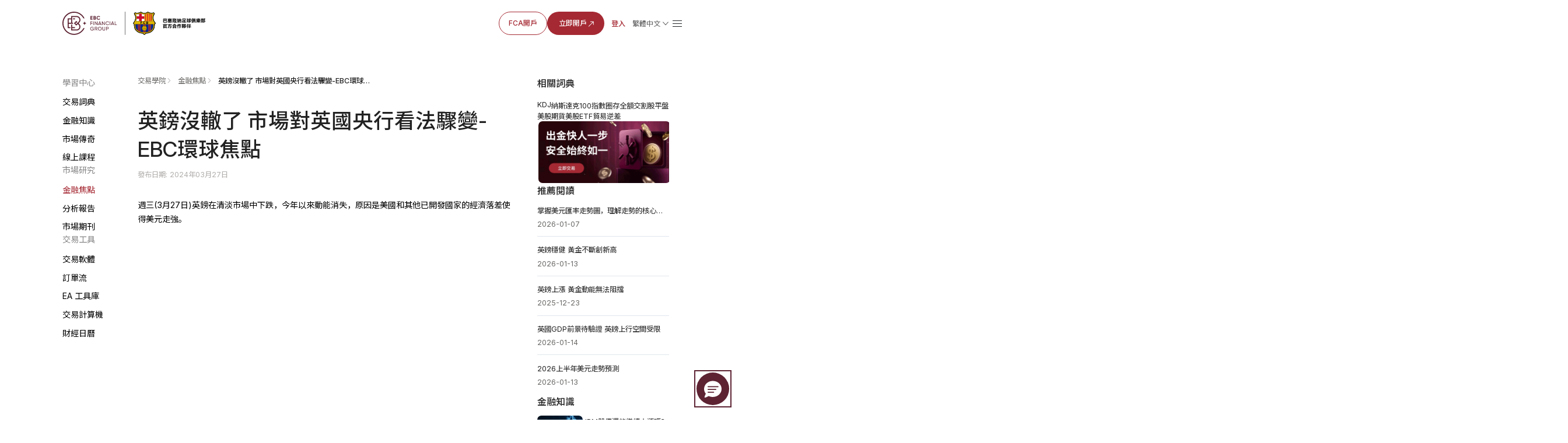

--- FILE ---
content_type: text/html; charset=utf-8
request_url: https://www.ebc.com/zh/jinrong/36142.html
body_size: 13952
content:
<!DOCTYPE html>
<html rem lang="zh-Hant">
  <head>
    <title>英鎊沒轍了 市場對英國央行看法驟變-EBC環球焦點 | EBC金融集團</title>
    <meta charset="utf-8" />
    <meta name="viewport" content="width=device-width, initial-scale=1" />
    <meta
      property="og:image"
      content="https://www.ebc.com/upload/portal/20240327/dba7c2c012400837eda3d861c4551ad6.jpg"
    />
    <meta property="og:type" content="article" />
    <meta name="twitter:card" content="summary_large_image" />
    <meta
      name="twitter:image"
      content="https://www.ebc.com/upload/portal/20240327/dba7c2c012400837eda3d861c4551ad6.jpg"
    />
    <meta name="format-detection" content="telephone=no" />
    <meta name="description" content="3月27日，英鎊在清淡市場中下跌，受美國等已開發國家經濟落差影響，今年動能消失。英國央行行長貝利表示，英國正朝著抗通膨勝利邁進，但央行未能預測通膨飆升，市場預期英國降息次數較少。" />
            <link
          rel="alternate"
          hreflang="zh-Hans"
          href="https://www.ebc.com/zh-cn/jinrong/36140.html"
        />
              <link
          rel="alternate"
          hreflang="zh-Hant"
          href="https://www.ebc.com/zh/jinrong/36142.html"
        />
              <link rel="icon" type="image/x-icon" href="/favicon.ico" />
    <link rel="stylesheet" href="/ebc-static/css/swiper-bundle.min.css" /><link rel="stylesheet" href="/ebc-static/css/forex/rem.css?v=1.0.1" />
<link rel="stylesheet" href="/ebc-static/css/forex/common.css?v=1.2.0" />
    <link rel="stylesheet" href="/ebc-static/css/forex-detail.css?v=1.4.3" />
    <link rel="icon" type="image/x-icon" href="/favicon.ico" />
<link rel="stylesheet" href="/ebc-static/css/bootstrap.css?v=1.0.3" />
<!-- Google tag (gtag.js) -->
<script
  async
  src="https://www.googletagmanager.com/gtag/js?id=G-MP0ZDY4KMN"
></script>
<script>
  window.dataLayer = window.dataLayer || [];
  function gtag() {
    dataLayer.push(arguments);
  }
  gtag("js", new Date());

  gtag("config", "G-MP0ZDY4KMN");
</script>
<link
  rel="canonical"
  href="https://www.ebc.com/zh/jinrong/36142.html"
/>
<script>
  var _paq = (window._paq = window._paq || []);
  _paq.push(["trackPageView"]);
  _paq.push(["enableLinkTracking"]);
  (function () {
    var u = "//www.ebc.com/analytics/matomo/";
    _paq.push(["setTrackerUrl", u + "matomo.php"]);
    _paq.push(["setSiteId", "1"]);
    var d = document,
      g = d.createElement("script"),
      s = d.getElementsByTagName("script")[0];
    g.async = true;
    g.src = u + "matomo.js";
    s.parentNode.insertBefore(g, s);
  })();
</script>
	<style>#navbarDropdown2{color: #AF8147;}</style>

<link rel="preconnect" href="https://fonts.googleapis.com" />
<link rel="preconnect" href="https://fonts.gstatic.com" crossorigin />
<link
  href="https://fonts.googleapis.com/css2?family=Inter:ital,opsz,wght@0,14..32,100..900;1,14..32,100..900&family=Noto+Sans+JP:wght@100..900&family=Noto+Sans+KR:wght@100..900&family=Noto+Sans+SC:wght@100..900&family=Noto+Sans:ital,wght@0,100..900;1,100..900&display=swap"
  rel="stylesheet"
/>


    <script type="application/ld+json">
      {"@context":"https://schema.org","@graph":[{"@type":"Organization","@id":"https://www.ebc.com/#organization","name":"EBC Financial Group","url":"https://www.ebc.com/","logo":{"@type":"ImageObject","url":"https://www.ebc.com/ebc-static/image/navigate/logo.png"},"sameAs":["https://www.instagram.com/ebcfinancialgroup","https://www.linkedin.com/company/ebcgroup","https://x.com/EBCGROUP_Global","https://www.youtube.com/@ebcfinancialgroup"]},{"@type":"WebSite","@id":"https://www.ebc.com/#website","url":"https://www.ebc.com/","name":"EBC Financial Group","publisher":{"@id":"https://www.ebc.com/#organization"}},{"@type":"BreadcrumbList","@id":"https://www.ebc.com/zh-cn/jinrong/36142.html#breadcrumb","itemListElement":[{"@type":"ListItem","position":1,"name":"首頁","item":"https://www.ebc.com/zh/"},{"@type":"ListItem","position":2,"name":"交易學院","item":"https://www.ebc.com/zh/jinrong/"},{"@type":"ListItem","position":3,"name":"金融焦點","item":"https://www.ebc.com/zh/jinrong/zh-jinrongjiaodian/"},{"@type":"ListItem","position":4,"name":"英鎊沒轍了 市場對英國央行看法驟變-EBC環球焦點","item":"https://www.ebc.com/zh-cn/jinrong/36142.html"}]},{"@type":"WebPage","@id":"https://www.ebc.com/zh-cn/jinrong/36142.html#webpage","url":"https://www.ebc.com/zh-cn/jinrong/36142.html","name":"英鎊沒轍了 市場對英國央行看法驟變-EBC環球焦點","description":"3月27日，英鎊在清淡市場中下跌，受美國等已開發國家經濟落差影響，今年動能消失。英國央行行長貝利表示，英國正朝著抗通膨勝利邁進，但央行未能預測通膨飆升，市場預期英國降息次數較少。","inLanguage":"zh-Hant","isPartOf":{"@id":"https://www.ebc.com/#website"},"breadcrumb":{"@id":"https://www.ebc.com/zh-cn/jinrong/36142.html#breadcrumb"},"primaryImageOfPage":{"@id":"https://www.ebc.com/zh-cn/jinrong/36142.html#primaryimage"},"mainEntity":{"@id":"https://www.ebc.com/zh-cn/jinrong/36142.html#article"}},{"@type":"ImageObject","@id":"https://www.ebc.com/zh-cn/jinrong/36142.html#primaryimage","url":"https://www.ebc.com/upload/portal/20240327/dba7c2c012400837eda3d861c4551ad6.jpg"},{"@type":"Article","@id":"https://www.ebc.com/zh-cn/jinrong/36142.html#article","headline":"英鎊沒轍了 市場對英國央行看法驟變-EBC環球焦點","description":"3月27日，英鎊在清淡市場中下跌，受美國等已開發國家經濟落差影響，今年動能消失。英國央行行長貝利表示，英國正朝著抗通膨勝利邁進，但央行未能預測通膨飆升，市場預期英國降息次數較少。","url":"https://www.ebc.com/zh-cn/jinrong/36142.html","datePublished":"2024-03-27T14:40:00+08:00","dateModified":"2024-03-27T19:19:27+08:00","author":{"@id":"https://www.ebc.com/#organization"},"publisher":{"@id":"https://www.ebc.com/#organization"},"mainEntityOfPage":{"@id":"https://www.ebc.com/zh-cn/jinrong/36142.html#webpage"},"articleSection":"金融焦點","inLanguage":"zh-Hant","image":{"@id":"https://www.ebc.com/zh-cn/jinrong/36142.html#primaryimage"}}]}    </script>
  </head>

  <body>
    <img
      src="https://www.ebc.com/upload/portal/20240327/dba7c2c012400837eda3d861c4551ad6.jpg"
      alt="英鎊沒轍了 市場對英國央行看法驟變-EBC環球焦點"
      style="
        width: 0px;
        height: 0px;
        position: absolute;
        opacity: 0;
        overflow: hidden;
        z-index: -1;
      "
    />
    <link rel="preconnect" href="https://fonts.googleapis.com">
<link rel="preconnect" href="https://fonts.gstatic.com" crossorigin>
<link rel="preload" as="style"
      href="https://fonts.googleapis.com/css2?family=Inter:ital,opsz,wght@0,14..32,100..900;1,14..32,100..900&family=Noto+Sans+SC:wght@100..900&family=Noto+Sans:ital,wght@0,100..900;1,100..900&display=swap"
      >
<link href="https://fonts.googleapis.com/css2?family=Inter:ital,opsz,wght@0,14..32,100..900;1,14..32,100..900&family=Noto+Sans+SC:wght@100..900&family=Noto+Sans:ital,wght@0,100..900;1,100..900&display=swap"
      rel="stylesheet" media="print" onload="this.media='all'">
<style>
  body {
    font-family: "Inter", "Noto Sans SC", "Noto Sans", sans-serif ; 
  }
</style>
<link rel="stylesheet" href="/ebc-static/css/ebc_public.css?t=3" />
<link rel="stylesheet" href="/ebc-static/css/reset.normal.css?v=1.1.6"/>
<link
  rel="stylesheet"
  href="/ebc-static/fonts/iconfonts/iconfont.css?v=1.1.8" media="print" onload="this.media='all'"
/>

<!-- 样式文件 -->

<link rel="stylesheet" href="/ebc-static/css/rem.css" />

<link rel="stylesheet" href="/ebc-static/css/page-navigateNew.css?v=1.2.8" />
<div id="navigateHoverBg" class="pc"></div>
<div class="mobileLangList langList mobile">
            <a href="/zh-cn/jinrong/36140.html" class="lang body-14_regular">简体中文</a>
            <!-- <a href="/zh/" class="lang body-14_regular">繁體中文</a> -->
            <a href="/" class="lang body-14_regular">English</a>
            <a href="/kr/" class="lang body-14_regular">한국어</a>
            <a href="/jp/" class="lang body-14_regular">日本語</a>
            <a href="/es/" class="lang body-14_regular">Español</a>
            <a href="/th/" class="lang body-14_regular">ภาษาไทย</a>
            <a href="/id/" class="lang body-14_regular">Bahasa Indonesia</a>
            <a href="/vi/" class="lang body-14_regular">Tiếng Việt</a>
            <a href="/pt/" class="lang body-14_regular">Português</a>
            <a href="/mn/" class="lang body-14_regular">Монгол</a>
            <a href="/ar/" class="lang body-14_regular">العربية</a>
            <a href="/hi/" class="lang body-14_regular">हिन्दी</a>
            <a href="/ru/" class="lang body-14_regular">Русский</a>
            <a href="/ug/" class="lang body-14_regular">ئۇيغۇر تىلى</a>
          </div>
<div id="page-navigate" class="cn navigate-wrapper cn-font-family">
  <div class="navigate-box box-border flex justify-between items-center">
    <div class="navigate-logo">
      <a href="/zh/">
         <img
          class="navigate-logo-img navigate-logo-img-w"
          src="/ebc-static/image/navigate/ebcZh-twW.svg"
          alt=""
        />
        <img
          class="navigate-logo-img"
          src="/ebc-static/image/navigate/ebcZh-tw.svg"
          alt=""
        />
      </a>
       <div class="language showLanguage mobile" id="langSelectorM"> 
          <div class="flex items-center langWord">
            <span class="md-footnote-regular_12 ">简体中文</span>
          </div>
        </div> 
      <a id="menu" href="javascript:;"
        ><span class="iconfont icon-navigate-menu mobile"></span
      ></a>
    </div>
    <div id="linkBox" class="navigate-links navigate-link-box-close">
      <div id="linkList" class="navigate-menu-list">
        <div class="navigate-menu-item ">
          <div class="navigate-menu-item-top">
            <a class="navigate-menu-item-top-link body-14_medium word1" href="javascript:;"
              >交易<span class="iconfont icon-a-down"></span
            ></a>
          </div>
          <div class="navigate-menu-item-content">
            <div class="navigate-menu-item-content-box">
              <div
                class="navigate-menu-item-content-label cn-font-family-title word1"
              >交易</div>
               <div class="navigate-menu-item-content-value">
                <div class="navigate-menu-item-content-value-label body-14_regular md-footnote-regular_12 word2">交易產品</div>
                <a class="body-16_regular word3" href="/zh/trading-product/forex/ ">外匯</a>
                <a class="body-16_regular word4" href="/zh/trading-product/commodity/">貴金屬及能源</a>
                <a class="body-16_regular word5" href="/zh/trading-product/index-cfds/ ">全球股指</a>
                <a class="body-16_regular word6" href="/zh/trading-product/share-cfds/ ">美國股票</a>
                <a class="body-16_regular word7" href="/zh/trading-product/etf/ ">ETF</a>
                <!-- <a class="body-16_regular word7" href="/zh/trading-product/crypto/ ">加密貨幣</a> -->
              </div>
              <div class="navigate-menu-item-content-value">
                <div class="navigate-menu-item-content-value-label body-14_regular md-footnote-regular_12 word8">帳號及條件</div>
                <a class="body-16_regular word9" href="/zh/trading-account/">交易帳號</a>
                <a class="body-16_regular word10" href="/zh/leverage-margin/">槓桿保證金</a>
                <a class="body-16_regular word11" href="/zh/funding/">入金出金</a>
                <a class="body-16_regular word12" href="/zh/dividend/">股息調整</a>
                <a class="body-16_regular word13" href="/zh/service/">機構服務</a>
                <a class="body-16_regular word14" href="/zh/technology/">金融科技</a>
              </div>
              <div class="navigate-menu-item-content-value">
                <div class="navigate-menu-item-content-value-label body-14_regular md-footnote-regular_12 word15">交易工具</div>
                <a class="body-16_regular word16" href="/zh/MT4/">MT4下載</a>
                <a class="body-16_regular word17" href="/zh/MT5/">MT5下載</a>
                <a class="body-16_regular word19" href="/zh/PAMM/">PAMM</a>
                <a class="body-16_regular word18" href="/zh/tools/">分析工具與指標</a>
                <a class="body-16_regular word18" href="/zh/orderflow/">訂單流工具</a>
                <a class="body-16_regular word20" href="/zh/market-analysis">市場分析</a>
              </div>
            </div>
          </div>
        </div>
        <div class="navigate-menu-item">
          <div class="navigate-menu-item-top">
            <a class="navigate-menu-item-top-link body-14_medium word21" href="/zh/jinrong/"
              >交易學院</a>
          </div>
          
        </div>
        <div class="navigate-menu-item">
          <div class="navigate-menu-item-top">
            <a class="navigate-menu-item-top-link body-14_medium word29" href="javascript:;"
              >關於我們<span class="iconfont icon-a-down"></span
            ></a>
          </div>
          <div class="navigate-menu-item-content">
            <div class="navigate-menu-item-content-box">
              <div
                class="navigate-menu-item-content-label cn-font-family-title word29"
              >關於我們</div>
              <div class="navigate-menu-item-content-value">
                <div class="navigate-menu-item-content-value-label body-14_regular md-footnote-regular_12 word29">關於我們</div>
                <a class="body-16_regular word30" href="/zh/about-us/">關於EBC</a>
                <a class="body-16_regular word31" href="/zh/ESG">社會責任</a>
                <a class="body-16_regular word32" href="/zh/jinrong/zh-ebc-official/">EBC動態</a>
                <a class="body-16_regular word32 ebcNoticeA" href="/zh/jinrong/zh-ebc-notice/">公告通知</a>
              </div>

              <div class="navigate-menu-item-content-value">
                <div class="navigate-menu-item-content-value-label body-14_regular md-footnote-regular_12 word35">合作夥伴</div>
                <a class="body-16_regular word36" href="/zh/FCB">與巴薩共贏 </a>
                <a class="body-16_regular word37" href="/zh/partners/oxford/">牛津大學</a>
                <a class="body-16_regular word38" href="/zh/affiliate-programmes">影響力聯盟</a>
                <!-- <a class="body-16_regular" href="javascript:;">联合国基金会（后期规划）</a> -->
              </div>
              <div class="navigate-menu-item-content-value pc">
                <div class="navigate-menu-item-content-value-label body-14_regular md-footnote-regular_12 ">客戶服務</div>
                <a class="body-16_regular " href="https://support.ebchelp.com/hc/zh-tw" target="_blank">幫助中心</a>
                <a class="body-16_regular " href="/zh/official-verification">官方驗證</a>
              </div>
            </div>
          </div>
        </div>
        <div class="navigate-menu-item">
          <div class="navigate-menu-item-top">
            <a
              class="navigate-menu-item-top-link body-14_medium word22"
              href="/zh/activityList"
              >最新活動</a
            >
          </div>
        </div>

        <div class="navigate-menu-item">
          <div class="navigate-menu-item-top">
            <a class="navigate-menu-item-top-link body-14_medium word39" href="/zh/copytrading/"
              >跟單社區</a
            >
          </div>
        </div>
        <div class="navigate-menu-item mobile">
          <div class="navigate-menu-item-top">
            <a class="navigate-menu-item-top-link body-14_medium word39" target="_blank" href="https://support.ebchelp.com/hc/zh-tw"
              >幫助中心</a
            >
          </div>
        </div>
        <div class="navigate-menu-item mobile">
          <div class="navigate-menu-item-top">
            <a class="navigate-menu-item-top-link body-14_medium word39" href="/zh/official-verification"
              >官方驗證</a
            >
          </div>
        </div>
       
      </div>
      <div class="navigate-entry">
        <div class="navigate-entry-link flex items-center">
          <a href="/zh/FCA" class="secondary-default_medium word40">FCA開戶<a href="https://client.ebc.com/signup?bid=4m3l31&utm_content=article-zh-36142" rel="nofollow" target="_blank" class="primary-default_medium box-border word41">
            立即開戶
            <svg width="16" height="16" viewBox="0 0 16 16" fill="none" xmlns="http://www.w3.org/2000/svg">
              <g clip-path="url(#clip0_27318_6070)">
              <path d="M11.8333 9.66666C11.8333 9.94281 11.6094 10.1667 11.3333 10.1667C11.0571 10.1667 10.8333 9.94281 10.8333 9.66666V5.8737L3.68679 13.0202C3.49153 13.2154 3.17502 13.2154 2.97976 13.0202C2.7845 12.8249 2.7845 12.5084 2.97976 12.3131L10.1262 5.16666H6.33328C6.05713 5.16666 5.83328 4.94281 5.83328 4.66666C5.83328 4.39052 6.05713 4.16666 6.33328 4.16666H11.3333C11.6094 4.16666 11.8333 4.39052 11.8333 4.66666V9.66666Z" fill="#A52933"/>
              </g>
              <defs>
              <clipPath id="clip0_27318_6070">
              <rect width="16" height="16" fill="white"/>
              </clipPath>
              </defs>
              </svg>
          </a>
          <a href="https://client.ebc.com/signin?bid=4m3l31&utm_content=article-zh-36142" rel="nofollow" target="_blank" class="nav-link  box-border word42 body-14_medium">登入</a>
        </div>
        <div class="language cursor-pointer flex flex-col justify-start pc" id="langSelector"> 
          <div class="flex items-center">
            <span class="body-14_regular ">简体中文</span>
            <img src="/ebc-static/image/navigate/openListIcon.svg" alt="">
          </div>
          <div class="langList">
            <a href="/zh-cn/jinrong/36140.html" class="lang body-14_medium">简体中文</a>
            <!-- <a href="/zh/" class="lang body-14_medium">繁體中文</a> -->
            <a href="/" class="lang body-14_medium">English</a>
            <a href="/kr/" class="lang body-14_medium">한국어</a>
            <a href="/jp/" class="lang body-14_medium">日本語</a>
            <a href="/es/" class="lang body-14_medium">Español</a>
            <a href="/th/" class="lang body-14_medium">ภาษาไทย</a>
            <a href="/id/" class="lang body-14_medium">Bahasa Indonesia</a>
            <a href="/vi/" class="lang body-14_medium">Tiếng Việt</a>
            <a href="/pt/" class="lang body-14_medium">Português</a>
            <a href="/mn/" class="lang body-14_medium">Монгол</a>
            <a href="/ar/" class="lang body-14_medium">العربية</a>
            <a href="/hi/" class="lang body-14_medium">हिन्दी</a>
            <a href="/ru/" class="lang body-14_medium">Русский</a>
            <a href="/ug/" class="lang body-14_medium">ئۇيغۇر تىلى</a>
          </div>
        </div> 
         <span class="iconfont sm-navigate-menu icon-navigate-menu "></span>
      </div>
    </div>
  </div>
</div>
<!-- js -->
<script src="/ebc-static/js/page-navigateNew.js?v=1.2.6" defer defer></script>


    <div class="forex-wrapper cn">
      <link rel="stylesheet" href="/ebc-static/css/forex-menu.css?v=1.0.5" />
<style>
  body {
    font-family: "Inter", "Noto Sans SC", "Noto Sans", sans-serif ; /* 自动匹配用户系统默认字体 */
  }
</style>
<div class="forex-menu pc">
  <div class="forex-menu-pc-box no-scrollbar">
    <div class="forex-menu-group">
      <div class="forex-menu-title menu-icon1">學習中心</div>
      <a
        href="/zh/jinrong/cidian/"
        data-link="/zh/jinrong/cidian/"
        class="forex-menu-link"
        >交易詞典</a
      >
      <a
        href="/zh/jinrong/zh-jinrongzhishi/"
        data-link="/zh/jinrong/zh-jinrongzhishi/ /zh/jinrong/waihuizhishi/ /zh/jinrong/guijinshuzhishi/ /zh/jinrong/nengyuanzhishi/ /zh/jinrong/gupiaozhishi/ /zh/jinrong/zhishuzhishi/ /zh/jinrong/jijinzhishi/ /zh/jinrong/jianguan/ /zh/jinrong/xunihuobi/ /zh/jinrong/zhongyaoshuju/ /zh/jinrong/qita/"
        class="forex-menu-link"
        >金融知識</a
      >
      <a
        href="/zh/jinrong/dashi/"
        data-link="/zh/jinrong/dashi/ /zh/jinrong/shuji/"
        class="forex-menu-link"
        >市場傳奇</a
      >
      <a href="/zh/webinars" class="forex-menu-link" data-link="/zh/webinars /zh/jinrong/rumen/ /zh/jinrong/jinjie/ /zh/jinrong/gaojie/">線上課程</a>
    </div>
    <div class="forex-menu-group">
      <div class="forex-menu-title menu-icon2">市場研究</div>
      <a
        href="/zh/jinrong/zh-jinrongjiaodian/"
        data-link="/zh/jinrong/zh-jinrongjiaodian/ /zh/jinrong/waihuixinwen/ /zh/jinrong/guijinshuxinwen/ /zh/jinrong/nengyuanxinwen/ /zh/jinrong/gupiaoxinwen/ /zh/jinrong/zhishuxinwen/ /zh/jinrong/jijinxinwen/ /zh/jinrong/qitajingjixinwen/"
        class="forex-menu-link"
        >金融焦點</a
      >
      <a
        href="/zh/jinrong/zh-shujubaogao/"
        data-link="/zh/jinrong/zh-shujubaogao/ /zh/jinrong/zh-huangjin/ /zh/jinrong/zh-yuanyou/ /zh/jinrong/zh-gupiaozhishu/ /zh/jinrong/zh-hongguanjingji/"
        class="forex-menu-link"
        >分析報告</a
      >
      <a
        href="/zh/jinrong/shichangqikan/"
        data-link="/zh/jinrong/shichangqikan/"
        class="forex-menu-link"
        >市場期刊</a
      >
    </div>
    <div class="forex-menu-group">
      <div class="forex-menu-title menu-icon3">交易工具</div>
      <a
        href="/zh/jinrong/mt4/"
        data-link="/zh/jinrong/mt4/ /zh/jinrong/mt5/"
        class="forex-menu-link"
        >交易軟體</a
      >
      <a
        href="/zh/jinrong/dingdanliu/"
        data-link="/zh/jinrong/dingdanliu/"
        class="forex-menu-link"
        >訂單流</a
      >
      <a
        href="/zh/jinrong/ebc-ea-turbo/"
        data-link="/zh/jinrong/ebc-ea-turbo/ /zh/jinrong/ea/"
        class="forex-menu-link"
        >EA 工具庫</a
      >
      <a
        href="/zh/forex-tools/"
        data-link="/zh/forex-tools/"
        class="forex-menu-link"
        >交易計算機</a
      >
      <a
        href="/zh/caijingzhouli/"
        data-link="/zh/caijingzhouli/"
        class="forex-menu-link"
        >財經日曆</a
      >
    </div>
  </div>
</div>
<div class="forex-menu-mobile">
  <nav class="forex-menu-mobile-link-box no-scrollbar">
    <a
      href="/zh/jinrong/cidian/"
      data-link="/zh/jinrong/cidian/"
      class="forex-menu-mobile-link"
      >交易詞典</a
    >
    <a
      href="/zh/jinrong/zh-jinrongzhishi/"
      data-link="/zh/jinrong/zh-jinrongzhishi/ /zh/jinrong/waihuizhishi/ /zh/jinrong/guijinshuzhishi/ /zh/jinrong/nengyuanzhishi/ /zh/jinrong/gupiaozhishi/ /zh/jinrong/zhishuzhishi/ /zh/jinrong/jijinzhishi/ /zh/jinrong/jianguan/ /zh/jinrong/xunihuobi/ /zh/jinrong/zhongyaoshuju/ /zh/jinrong/qita/"
      class="forex-menu-mobile-link"
      >金融知識</a
    >
    <a
      href="/zh/jinrong/dashi/"
      data-link="/zh/jinrong/dashi/ /zh/jinrong/shuji/"
      class="forex-menu-mobile-link"
      >市場傳奇</a
    >
    <a href="/zh/webinars" class="forex-menu-mobile-link" data-link="/zh/webinars /zh/jinrong/rumen/ /zh/jinrong/jinjie/ /zh/jinrong/gaojie/">線上課程</a>
    <a
      href="/zh/jinrong/zh-jinrongjiaodian/"
      data-link="/zh/jinrong/zh-jinrongjiaodian/ /zh/jinrong/waihuixinwen/ /zh/jinrong/guijinshuxinwen/ /zh/jinrong/nengyuanxinwen/ /zh/jinrong/gupiaoxinwen/ /zh/jinrong/zhishuxinwen/ /zh/jinrong/jijinxinwen/ /zh/jinrong/qitajingjixinwen/"
      class="forex-menu-mobile-link"
      >金融焦點</a
    >
    <a
      href="/zh/jinrong/zh-shujubaogao/"
      data-link="/zh/jinrong/zh-shujubaogao/ /zh/jinrong/jigoushuju/ /zh/jinrong/feinongshuju/ /zh/jinrong/yanghanglilv/ /zh/jinrong/gdpshuju/ /zh/jinrong/meiguocpishuju/ /zh/jinrong/meiguopceshuju/ /zh/jinrong/lingshoushuju/ /zh/jinrong/eiashuju/ /zh/jinrong/meiguochuqing/ /zh/jinrong/qitashuju/"
      class="forex-menu-mobile-link"
      >分析報告</a
    >
    <a
      href="/zh/jinrong/shichangqikan/"
      data-link="/zh/jinrong/shichangqikan/"
      class="forex-menu-mobile-link"
      >市場期刊</a
    >
    <a
      href="/zh/jinrong/mt4/"
      data-link="/zh/jinrong/mt4/ /zh/jinrong/mt5/"
      class="forex-menu-mobile-link"
      >交易軟體</a
    >
    <a
      href="/zh/jinrong/dingdanliu/"
      data-link="/zh/jinrong/dingdanliu/"
      class="forex-menu-mobile-link"
      >訂單流</a
    >
    <a
      href="/zh/jinrong/ebc-ea-turbo/"
      data-link="/zh/jinrong/ebc-ea-turbo/ /zh/jinrong/ea/"
      class="forex-menu-mobile-link"
      >EA 工具庫</a
    >
    <a
      href="/zh/forex-tools/"
      data-link="/zh/forex-tools/"
      class="forex-menu-mobile-link"
      >交易計算機</a
    >
    <a
      href="/zh/caijingzhouli/"
      data-link="/zh/caijingzhouli/"
      class="forex-menu-mobile-link"
      >財經日曆</a
    >
  </nav>
  <div class="more-btn-box">
    <div class="more-btn">
      <div id="menuShowBtn" class="menu-show-btn">
        <span class="iconfont icon-navigate-down"></span>
      </div>
      <div class="all-menu-box">
        <div class="forex-link-group">
          <div class="forex-link-title menu-icon1">學習中心</div>
          <div class="forex-link-tag-box">
            <a
              href="/zh/jinrong/cidian/"
              data-link="/zh/jinrong/cidian/"
              class="forex-link-tag"
              >交易詞典</a
            >
            <a
              href="/zh/jinrong/zh-jinrongzhishi/"
              data-link="/zh/jinrong/zh-jinrongzhishi/ /zh/jinrong/waihuizhishi/ /zh/jinrong/guijinshuzhishi/ /zh/jinrong/nengyuanzhishi/ /zh/jinrong/gupiaozhishi/ /zh/jinrong/zhishuzhishi/ /zh/jinrong/jijinzhishi/ /zh/jinrong/jianguan/ /zh/jinrong/xunihuobi/ /zh/jinrong/zhongyaoshuju/ /zh/jinrong/qita/"
              class="forex-link-tag"
              >金融知識</a
            >
            <a
              href="/zh/jinrong/dashi/"
              data-link="/zh/jinrong/dashi/ /zh/jinrong/shuji/"
              class="forex-link-tag"
              >市場傳奇</a
            >
            <a href="/zh/webinars" class="forex-link-tag" data-link="/zh/webinars /zh/jinrong/rumen/ /zh/jinrong/jinjie/ /zh/jinrong/gaojie/">線上課程</a>
          </div>
        </div>
        <div class="forex-link-group">
          <div class="forex-link-title menu-icon2">市場研究</div>
          <div class="forex-link-tag-box">
            <a
              href="/zh/jinrong/zh-jinrongjiaodian/"
              data-link="/zh/jinrong/zh-jinrongjiaodian/ /zh/jinrong/waihuixinwen/ /zh/jinrong/guijinshuxinwen/ /zh/jinrong/nengyuanxinwen/ /zh/jinrong/gupiaoxinwen/ /zh/jinrong/zhishuxinwen/ /zh/jinrong/jijinxinwen/ /zh/jinrong/qitajingjixinwen/"
              class="forex-link-tag"
              >金融焦點</a
            >
            <a
              href="/zh/jinrong/zh-shujubaogao/"
              data-link="/zh/jinrong/zh-shujubaogao/ /zh/jinrong/jigoushuju/ /zh/jinrong/feinongshuju/ /zh/jinrong/yanghanglilv/ /zh/jinrong/gdpshuju/ /zh/jinrong/meiguocpishuju/ /zh/jinrong/meiguopceshuju/ /zh/jinrong/lingshoushuju/ /zh/jinrong/eiashuju/ /zh/jinrong/meiguochuqing/ /zh/jinrong/qitashuju/"
              class="forex-link-tag"
              >分析報告</a
            >
            <a
              href="/zh/jinrong/shichangqikan/"
              data-link="/zh/jinrong/shichangqikan/"
              class="forex-link-tag"
              >市場期刊</a
            >
          </div>
        </div>
        <div class="forex-link-group">
          <div class="forex-link-title menu-icon3">交易工具</div>
          <div class="forex-link-tag-box">
            <a
              href="/zh/jinrong/mt4/"
              data-link="/zh/jinrong/mt4/ /zh/jinrong/mt5/"
              class="forex-link-tag"
              >交易軟體</a
            >
            <a
              href="/zh/jinrong/dingdanliu/"
              data-link="/zh/jinrong/dingdanliu/"
              class="forex-link-tag"
              >訂單流</a
            >
            <a
              href="/zh/jinrong/ebc-ea-turbo/"
              data-link="/zh/jinrong/ebc-ea-turbo/ /zh/jinrong/ea/"
              class="forex-link-tag"
              >EA 工具庫</a
            >
            <a
              href="/zh/forex-tools/"
              data-link="/zh/forex-tools/"
              class="forex-link-tag"
              >交易計算機</a
            >
            <a
              href="/zh/caijingzhouli/"
              data-link="/zh/caijingzhouli/"
              class="forex-link-tag"
              >財經日曆</a
            >
          </div>
        </div>
      </div>
    </div>
  </div>
</div>
<script>
  let langPath = "/zh-cn";
</script>
<script src="/ebc-static/js/forex-menu.js?v=1.0.0"></script>

      <div class="forex-wrapper-body">
        <div class="forex-inner-wrapper">
          <div class="forex-inner-wrapper-left">
            <div class="breadcrumb-box">
              <div class="breadcrumb-link-item">
                <a href="/zh/jinrong/" class="breadcrumb-link">交易學院</a>
              </div>
              <div class="breadcrumb-link-item">
                <a href="/zh/jinrong/zh-jinrongjiaodian/" class="breadcrumb-link"
                  >金融焦點</a
                >
              </div>

              <div class="breadcrumb-link-item">
                <span class="breadcrumb-link">英鎊沒轍了 市場對英國央行看法驟變-EBC環球焦點</span>
              </div>
            </div>

            <section class="section1">
              <div>
                <h1 class="">英鎊沒轍了 市場對英國央行看法驟變-EBC環球焦點</h1>
                                <p class="publish-time">
                  <span>
                    發布日期: 2024年03月27日                  </span>
                                  </p>
              </div>

              <div class="detail-flex-box">
                <div class="html-inner">
<p>週三(3月27日)英鎊在清淡市場中下跌，今年以來動能消失，原因是美國和其他已開發國家的經濟落差使得美元走強。</p>
<p style="text-align: center;"><iframe width="750" height="420" src="https://www.youtube.com/embed/5Wah2Zi39QE" frameborder="0"></iframe></p>
<p>上週行長貝利表示，英國正邁向抗通膨勝利的路上。他補充道，央行未能預測物價飆升並不會讓其在政策轉變上更小心翼翼。</p>
<p><br></p>
<p>貨幣市場提高了對英國在五月降息的押注，消化機率為20%，高於聯準會和歐洲央行的不到10%。這標誌著頭寸上的顯著調整。</p>
<p><br></p>
<p><strong>考慮到去年通膨始終在高位，英國原本被認為會更晚行動。今年初，市場預計英國在2024只會降息1次，而聯準會和歐洲央行會降息2次。</strong></p>
<p><br></p>
<p>儘管如此，摩根大通策略官偏好於反向交易五月降息，理由是下次決議前缺乏經濟數據進行評估。美國銀行則堅持歐洲央行會更快下調利率。</p>
<p><br></p>
<p>央行官員Catherine Mann指出，她認為市場消化的降息次數太多了。 Mann基於消費低迷的考量，在本月決議上投票按兵不動，顯示出立場有一些鬆動。</p>
<p><img src="https://www.ebc.com/upload/default/20240327/39dafb34fa39a74a79313c9b6860acc7.png" title="英鎊兌美元k線圖" alt="英镑兑美元k线图" width="985" height="787" style="width: 985px; height: 787px;"></p>
<p>英鎊受到200日移動均線的支撐，在周五美國個人消費支出公佈前預計不會有大行情。有鑑於此，區間交易可能更有效，潛在賣出點位在1.2760附近。</p>
<p><br></p>
<p>【<a href="https://www.ebc.com/zh/" title="EBC" target="_blank">EBC</a>平台風險提示及免責條款】：本資料僅供一般參考使用，無意作為(也不應被視為)值得信賴的財務、投資或其他建議。</p>
</div>
                <div>
                  <div class="swiper right-info-link-list-mobile-wrapper">
                    <div class="swiper-wrapper">
                      <div class="swiper-slide">
                        <a
                          href="https://client.ebc.com/signup?bid=4m3l31&utm_source=Withdrawals&utm_content=article-zh-36142"
                          class="right-info-link"
                          rel="nofollow"
                          target="_blank"
                        >
                          <img
                            class="right-info-link-img"
                            src="/ebc-static/image/forex/info/m zh 1.gif"
                            alt=""
                          />
                        </a>
                      </div>
                      <div class="swiper-slide">
                        <a
                          href="/zh/trading-product/index-cfds/?utm_source=GlobalMarkets&utm_content=article-zh-36142"
                          class="right-info-link"
                          rel="nofollow"
                          target="_blank"
                        >
                          <img
                            class="right-info-link-img"
                            src="/ebc-static/image/forex/info/m zh 2.gif"
                            alt=""
                          />
                        </a>
                      </div>
                      <div class="swiper-slide">
                        <a
                          href="https://client.ebc.com/signup?bid=4m3l31&utm_source=bullandbearbanner&utm_content=article-zh-36142"
                          rel="nofollow"
                          target="_blank"
                          class="right-info-link"
                        >
                          <img
                            class="right-info-img"
                            src="/ebc-static/image/forex/info/m-tc.gif"
                            alt=""
                          />
                        </a>
                      </div>
                    </div>
                  </div>
                </div>
              </div>
            </section>
            <div class="forex-inner-wrapper-left-footer">
              <link rel="stylesheet" href="/ebc-static/css/forex-share-box.css?v=1.0.0" />
<div class="share-box">
  <div class="share-label">立即分享</div>
  <div class="share-links">
    <a id="linkedin-share" href="javascrpit:;" target="_blank" class="share-link"
      ><span class="iconfont icon-link-linkedin"></span
    ></a>
    <a id="facebook-share" href="javascrpit:;" target="_blank" class="share-link"
      ><span class="iconfont icon-link-facebook"></span
    ></a>
    <!-- <a
                    id="instagram-share"
                    href="#"
                    target="_blank"
                    class="share-link"
                    ><span class="iconfont icon-link-ins"></span
                  ></a> -->
    <a id="twitter-share" href="javascrpit:;" target="_blank" class="share-link"
      ><span class="iconfont icon-link-x"></span
    ></a>
    <a id="telegram-share" href="javascrpit:;" target="_blank" class="share-link"
      ><span class="iconfont icon-telegram"></span
    ></a>
  </div>
</div>
<script src="/ebc-static/js/forex-share-box.js?v=1.0.0"></script>

              <div class="other-article">
                                  <div class="other-article-item">
                    <div class="other-article-item-label">上一篇：</div>
                    <a href="/zh/jinrong/36332.html" class="other-article-item-link"
                      >油價結束兩連陰 全球貿易活動回升-EBC環球焦點</a
                    >
                  </div>
                                  <div class="other-article-item">
                    <div class="other-article-item-label">下一篇：</div>
                    <a href="/zh/jinrong/35938.html" class="other-article-item-link"
                      >俄產量遭威脅 油價再戰高位-EBC環球焦點</a
                    >
                  </div>
                              </div>
              <link rel="stylesheet" href="/ebc-static/css/forex-bottom-details-show.css?v=1.0.1" />
<a href="https://client.ebc.com/signup?bid=4m3l31&utm_source=bestbroker&utm_content=article-zh-36142" target="_blank" rel="nofollow" class="forex-bottom-details-show-box">
  <div class="forex-bottom-details-show-left">
    <div class="forex-bottom-details-show-honner-box">
      <img
        class="forex-bottom-details-show-honner-icon"
        src="/ebc-static/image/forex/banner/icon-left.png"
        alt=""
      />
      <div class="forex-bottom-details-show-honner-name-box">
        <p class="forex-honner-honner-name">全球最佳經紀商</p>
        <p class="forex-honner-honner-name-en">World's Best Broker</p>
      </div>
      <img
        class="forex-bottom-details-show-honner-icon"
        src="/ebc-static/image/forex/banner/icon-right.png"
        alt=""
      />
    </div>
    <div class="mobile">
      <div class="forex-bottom-details-show-btn">立即開戶</div>
    </div>
  </div>
  <div class="forex-bottom-details-show-right">
    <img
      class="forex-bottom-details-show-player-img pc"
      src="/ebc-static/image/forex/banner/player.png"
      alt=""
    />
    <img
      class="forex-bottom-details-show-logo mobile"
      src="/ebc-static/image/logo/logo_row_zh.svg"
      alt=""
    />
    <img
      class="forex-bottom-details-show-player-img mobile"
      src="/ebc-static/image/forex/banner/player_m.png"
      alt=""
    />
    <div class="forex-bottom-details-show-logo-box">
      <img
        class="forex-bottom-details-show-logo"
        src="/ebc-static/image/logo/logo_row_zh.svg"
        alt=""
      />
      <div class="forex-bottom-details-show-btn">立即開戶</div>
    </div>
  </div>
</a>


                          </div>
          </div>
          <div class="forex-inner-wrapper-right">
            <div class="dictionary-list-box">
              <div class="forex-inner-wrapper-right-title">相關詞典</div>
              <div class="related-dictionary-list">
                                  <a href="/zh/jinrong/282659.html" class="related-dictionary-item">
                    KDJ                  </a>
                                  <a href="/zh/jinrong/282499.html" class="related-dictionary-item">
                    納斯達克100指數                  </a>
                                  <a href="/zh/jinrong/282366.html" class="related-dictionary-item">
                    圈存                  </a>
                                  <a href="/zh/jinrong/282189.html" class="related-dictionary-item">
                    全額交割股                  </a>
                                  <a href="/zh/jinrong/282021.html" class="related-dictionary-item">
                    平盤                  </a>
                                  <a href="/zh/jinrong/281907.html" class="related-dictionary-item">
                    美股期貨                  </a>
                                  <a href="/zh/jinrong/281745.html" class="related-dictionary-item">
                    美股ETF                  </a>
                                  <a href="/zh/jinrong/281547.html" class="related-dictionary-item">
                    貿易逆差                  </a>
                              </div>
            </div>

            <div class="swiper right-info-link-list-wrapper">
              <div class="swiper-wrapper">
                <div class="swiper-slide">
                  <a
                    href="https://client.ebc.com/signup?bid=4m3l31&utm_source=Withdrawals&utm_content=article-zh-36142"
                    class="right-info-link"
                    rel="nofollow"
                    target="_blank"
                  >
                    <img
                      class="right-info-link-img"
                      src="/ebc-static/image/forex/info/pc-zh-3.gif"
                      alt=""
                    />
                  </a>
                </div>
                <div class="swiper-slide">
                  <a
                    href="/zh/trading-product/index-cfds/?utm_source=GlobalMarkets&utm_content=article-zh-36142"
                    class="right-info-link"
                    rel="nofollow"
                    target="_blank"
                  >
                    <img
                      class="right-info-link-img"
                      src="/ebc-static/image/forex/info/pc-zh-4.gif"
                      alt=""
                    />
                  </a>
                </div>
              </div>
            </div>

                          <div class="article-list-box">
                <div class="forex-inner-wrapper-right-title">
                  推薦閱讀                </div>
                <div class="article-list">
                                      <div class="article-item">
                      <div>
                        <a href="/zh/jinrong/281397.html" class="article-item-title">
                          掌握美元匯率走勢圖，理解走勢的核心因素                        </a>
                        <div class="article-item-publish-time">
                          2026-01-07                        </div>
                      </div>
                      <img
                        class="article-item-img mobile"
                        src="https://www.ebc.com/upload/portal/20260107/9e1ae537d59468ae87ff4706968b28d0.png"
                        alt="掌握美元匯率走勢圖，理解走勢的核心因素"
                      />
                    </div>
                                      <div class="article-item">
                      <div>
                        <a href="/zh/jinrong/282157.html" class="article-item-title">
                          英鎊穩健 黃金不斷創新高                        </a>
                        <div class="article-item-publish-time">
                          2026-01-13                        </div>
                      </div>
                      <img
                        class="article-item-img mobile"
                        src="https://www.ebc.com/upload/portal/20260113/173be5507f96e190a05a16268c7ecc1a.jpg"
                        alt="英鎊穩健 黃金不斷創新高"
                      />
                    </div>
                                      <div class="article-item">
                      <div>
                        <a href="/zh/jinrong/280060.html" class="article-item-title">
                          英鎊上漲 黃金動能無法阻擋                        </a>
                        <div class="article-item-publish-time">
                          2025-12-23                        </div>
                      </div>
                      <img
                        class="article-item-img mobile"
                        src="https://www.ebc.com/upload/portal/20251223/7e5243fb5a59e06cf35bfbd6affa45bb.jpg"
                        alt="英鎊上漲 黃金動能無法阻擋"
                      />
                    </div>
                                      <div class="article-item">
                      <div>
                        <a href="/zh/jinrong/282364.html" class="article-item-title">
                          英國GDP前景待驗證 英鎊上行空間受限                        </a>
                        <div class="article-item-publish-time">
                          2026-01-14                        </div>
                      </div>
                      <img
                        class="article-item-img mobile"
                        src="https://www.ebc.com/upload/portal/20260114/6dd99cfa4d765cda4cbde4523f109f5c.jpg"
                        alt="英國GDP前景待驗證 英鎊上行空間受限"
                      />
                    </div>
                                      <div class="article-item">
                      <div>
                        <a href="/zh/jinrong/282170.html" class="article-item-title">
                          2026上半年美元走勢預測                        </a>
                        <div class="article-item-publish-time">
                          2026-01-13                        </div>
                      </div>
                      <img
                        class="article-item-img mobile"
                        src="https://www.ebc.com/upload/portal/20260113/37a16e1b3b40acd75d2f93f8b648289d.jpg"
                        alt="2026上半年美元走勢預測"
                      />
                    </div>
                                  </div>
              </div>
                          <div class="reading-list-box">
                <div class="forex-inner-wrapper-right-title">
                  金融知識                </div>
                <div class="reading-list">
                                      <div class="reading-item">
                      <a href="/zh/jinrong/282351.html">
                        <img
                          class="reading-item-img pc"
                          src="https://www.ebc.com/upload/portal/20260114/9312eeaa42c0ec9e6c97170b5d3f2d6d.png"
                          alt="JPM股價還能繼續上漲嗎?高估值下該怎麼佈局？"
                        />
                      </a>
                      <div>
                        <a href="/zh/jinrong/282351.html" class="reading-item-title">
                          JPM股價還能繼續上漲嗎?高估值下該怎麼佈局？                        </a>
                        <div class="reading-item-publish-time">
                          2026-01-18                        </div>
                      </div>
                    </div>
                                      <div class="reading-item">
                      <a href="/zh/jinrong/282486.html">
                        <img
                          class="reading-item-img pc"
                          src="https://www.ebc.com/upload/portal/20260115/04209745a52fa65ee411fda7b28721e1.png"
                          alt="交易前必看!CFD交易平台推薦與挑選指南"
                        />
                      </a>
                      <div>
                        <a href="/zh/jinrong/282486.html" class="reading-item-title">
                          交易前必看!CFD交易平台推薦與挑選指南                        </a>
                        <div class="reading-item-publish-time">
                          2026-01-18                        </div>
                      </div>
                    </div>
                                      <div class="reading-item">
                      <a href="/zh/jinrong/282487.html">
                        <img
                          class="reading-item-img pc"
                          src="https://www.ebc.com/upload/portal/20260115/b0d79174e854db6675ec0bad3e46ac5c.png"
                          alt="美元走強還是走弱?一篇看懂美元技術分析的核心訊號"
                        />
                      </a>
                      <div>
                        <a href="/zh/jinrong/282487.html" class="reading-item-title">
                          美元走強還是走弱?一篇看懂美元技術分析的核心訊號                        </a>
                        <div class="reading-item-publish-time">
                          2026-01-18                        </div>
                      </div>
                    </div>
                                      <div class="reading-item">
                      <a href="/zh/jinrong/282654.html">
                        <img
                          class="reading-item-img pc"
                          src="https://www.ebc.com/upload/portal/20260116/7ffe75b1d2cbd65df29471fe731e8c78.png"
                          alt="股票低估or高估?用美股淨值判斷買入時機"
                        />
                      </a>
                      <div>
                        <a href="/zh/jinrong/282654.html" class="reading-item-title">
                          股票低估or高估?用美股淨值判斷買入時機                        </a>
                        <div class="reading-item-publish-time">
                          2026-01-18                        </div>
                      </div>
                    </div>
                                      <div class="reading-item">
                      <a href="/zh/jinrong/282653.html">
                        <img
                          class="reading-item-img pc"
                          src="https://www.ebc.com/upload/portal/20260116/e07ecce3124ae5b5cbeeab327f60881a.png"
                          alt="輝達股價走勢背後有哪些原因?為什麼總是能引發分歧?"
                        />
                      </a>
                      <div>
                        <a href="/zh/jinrong/282653.html" class="reading-item-title">
                          輝達股價走勢背後有哪些原因?為什麼總是能引發分歧?                        </a>
                        <div class="reading-item-publish-time">
                          2026-01-18                        </div>
                      </div>
                    </div>
                                  </div>
              </div>
                        <div class="right-info-box-tag">
              <a
                href="https://client.ebc.com/signup?bid=4m3l31&utm_source=bullandbearbanner&utm_content=article-zh-36142"
                rel="nofollow"
                target="_blank"
                class="right-info-box"
              >
                <img
                  class="right-info-img"
                  src="/ebc-static/image/forex/info/pc-tc.gif"
                  alt=""
                />
              </a>
            </div>
          </div>
        </div>
      </div>
    </div>

    <!-- 样式文件 基础依赖已经在page-navigate中引入，为高度耦合使用 -->
<link rel="stylesheet" href="/ebc-static/css/page-footerNew.css?v=1.2.0" media="print" onload="this.media='all'" />
<div class="page-footer-wrapper ">
  <div class="page-footer-navigate-box-bg">
    <div class="page-footer-navigate-box">
      <div class="page-footer-logo-box">
        <div class="page-footer-logo">
          <a href="/zh/">
            <img src="/ebc-static/image/navigate/ebcZh-tw.svg" alt="" />
          </a>
        </div>
        <div class="page-footer-entry">
          <a
            class="page-footer-entry-link"
            href="https://www.instagram.com/ebcfinancialgroup/"
            target="_blank"
            rel="nofollow"
          >
            <img src="/ebc-static/image/navigate/ins.svg" alt="" />
          </a>

          <a
            class="page-footer-entry-link"
            href="https://www.linkedin.com/company/ebcgroup/"
            target="_blank"
            rel="nofollow"
          >
            <img src="/ebc-static/image/navigate/link.svg" alt="" />
          </a>

          <a
            class="page-footer-entry-link"
            href="https://www.facebook.com/ebc.group/"
            target="_blank"
            rel="nofollow"
          >
            <img src="/ebc-static/image/navigate/facebook.svg" alt="" />
          </a>

          <a
            class="page-footer-entry-link"
            href="https://x.com/EBCGROUP_Global"
            target="_blank"
            rel="nofollow"
          >
            <img src="/ebc-static/image/navigate/x.svg" alt="" />
          </a>
          <a
            class="page-footer-entry-link"
            href="https://www.youtube.com/channel/UCsW_7BTWzZxGvn99mlfAHXg"
            target="_blank"
            rel="nofollow"
          >
            <img src="/ebc-static/image/navigate/youtube.svg" alt="" />
          </a>
        </div>
      </div>
      <div class="page-footer-links pc">
        <div class="page-footer-menu-list">
          <div class="page-footer-menu-item-top-link">交易產品</div>
          <a href="/zh/trading-product/forex/"> 外匯 </a>
          <a href="/zh/trading-product/commodity/"> 貴金屬及能源 </a>
          <a href="/zh/trading-product/index-cfds/"> 全球股指 </a>
          <a href="/zh/trading-product/share-cfds/"> 美國股票 </a>
          <a href="/zh/trading-product/etf/"> ETF </a>
          <!-- <a href="/zh/trading-product/crypto/"> 加密貨幣 </a> -->

          <div class="page-footer-menu-item-top-link">交易工具</div>
          <a href="/zh/MT4/">MT4下載</a>
          <a href="/zh/MT5/">MT5下載</a>
          <a href="/zh/PAMM/">PAMM</a>
          <a href="/zh/tools/">分析工具與指標</a>
          <a href="/zh/orderflow/">訂單流工具</a>

          <a href="/zh/market-analysis">市場分析</a>
        </div>
        <div class="page-footer-menu-list">
          <div class="page-footer-menu-item-top-link">帳號及條件</div>
          <a href="/zh/trading-account/">交易賬號</a>
          <a href="/zh/leverage-margin/">槓桿保證金</a>
          <a href="/zh/funding/">入金出金</a>
          <a href="/zh/dividend/">股息調整</a>
          <a href="/zh/service/">機構服務</a>
          <a href="/zh/technology/">金融科技</a>
        </div>
        <div class="page-footer-menu-list">
          <div class="page-footer-menu-item-top-link">EBC研究院</div>
          <!-- <a href="/zh/webinars">線上課程</a> -->
          <a href="/zh/jinrong/cidian/">交易詞典</a>
          <a href="/zh/jinrong/zh-jinrongzhishi/">金融知識</a>
          <a href="/zh/jinrong/dashi/">市場傳奇</a>
          <div class="page-footer-menu-item-top-link">市場研究</div>
          <a href="/zh/jinrong/zh-jinrongjiaodian/">金融焦點</a>
          <a href="/zh/jinrong/zh-shujubaogao/">數據報告</a>
          <a href="/zh/jinrong/shichangqikan/">市場期刊</a>
        </div>
        <div class="page-footer-menu-list">
          <div class="page-footer-menu-item-top-link">關於我們</div>
          <a href="/zh/about-us/">EBC官方簡介</a>
          <a href="/zh/LegalDocumen/">法律文件</a>
          <a href="/zh/ESG">社會責任</a>
          <a href="/zh/jinrong/zh-ebc-official/">EBC動態</a>
          <a class="footerEbcNoticeA" href="/zh/jinrong/zh-ebc-notice/">公告通知</a>
          <a
            href="https://support.ebchelp.com/hc/zh-tw"
            rel="nofollow"
            target="_blank"
            >幫助中心</a
          >
          <a href="/zh/official-verification">官方驗證</a>
          <!-- <a href="/zh/official-verification">联系我们</a> -->
          <div class="page-footer-menu-item-top-link">合作夥伴</div>
          <a href="/zh/FCB">與巴薩共贏  </a>
          <a href="/zh/partners/oxford/">牛津大學</a>
          <a href="/zh/affiliate-programmes">影響力聯盟</a>
        </div>
        <div class="page-footer-menu-list">
          <div class="page-footer-menu-item-top-link">EBC熱門活動</div>
          <a href="/zh/million-dollar-challenge-2">EBC全球百萬美金交易賽Ⅱ</a>
          <a href="/zh/activityList/creator-incentives">創作者激勵計劃</a>
          <a href="/zh/pay">基金經理成長計劃</a>
          <a href="/zh/no1">挑戰最強交易環境</a>
          <a href="/zh/activityList?index=2">積分商城</a>
          <a href="/zh/activityList">更多活動</a>
        </div>
      </div>
    </div>
  </div>
  <div class="page-footer-intro-bg">
    <div class="page-footer-intro">
      <p>
        <span class="page-footer-intro-blod">
          EBC金融集團是由以下公司集團共享的聯合品牌<br />
        </span>
        EBC Financial Group (SVG) LLC
        在聖文森與格林納丁斯金融服務管理局註冊並授權運營，註冊號碼為353 LLC
        2020。
      </p>
      <p>
        <span class="page-footer-intro-blod">其他相關實體：<br /></span>

        EBC Financial Group (UK) Limited
        由英國金融行為監管局(FCA)授權和監管，監管編號：927552，網址：<a
          target="_blank"
          href="https://www.ebcfin.co.uk"
          rel="nofollow"
          >https://www.ebcfin.co.uk</a
        >
        <br />
        EBC Financial Group (Cayman)
        Limited 由開曼群島金融管理局(CIMA)授權和監管，監管編號：2038223，網址：
        <a target="_blank" href="https://www.ebcgroup.ky" rel="nofollow"
          >www.ebcgroup.ky</a
        >
        <br />
        EBC Financial (MU) Limited
        由毛里裘斯金融服務委員會(FSC)授權並受其監管（牌照編號：GB24203273），註冊地址為3rd
        Floor, Standard Chartered Tower, Cybercity, Ebene, 72201,
        毛里裘斯共和國。該實體的網站是單獨維護的。
        <br />
        EBC Financial Group (Comoros) Limited
        經科摩羅聯盟昂儒昂自治島離岸金融管理局授權，許可證號為 L
        15637/EFGC，註冊辦公地址為 Hamchako, Mutsamudu, Autonomous Island of
        Anjouan, Union of Comoros。
        <br />
        EBC Financial Group (Australia) Pty Ltd（公司編號：619 073
        237）由澳洲證券和投資委員會(ASIC)授權和監管（監管編號：500991），是EBC
        Financial Group (SVG) LLC
        的關聯實體，兩個實體獨立營運管理。本網站提供的金融產品和服務並非由澳洲公司實體提供，不涉及該實體的責任。
        <br />
        EBC Group (Cyprus) Ltd，為 EBC Financial Group
        結構內的持牌和受監管實體提供支付服務，根據塞浦路斯共和國公司法註冊，編號為
        HE449205，註冊辦公地址為 101 Gladstonos, Agathangelou Business Centre,
        3032塞浦路斯利馬索爾。
      </p>
      <p>
        <span class="page-footer-intro-blod"> 公司地址： </span>
        The Leadenhall Building, 122 Leadenhall Street, London, United Kingdom
        EC3V 4AB；郵寄地址：<a href="/cdn-cgi/l/email-protection" class="__cf_email__" data-cfemail="caa9b98aafa8a9e4a9a5a7">[email&#160;protected]</a>；電話：+44 20 3376 9662
      </p>
      <!-- <p>
        <span class="page-footer-intro-blod">免責聲明：</span
        >EBC金融集團明確不涉及任何虛擬貨幣業務，也不提供與虛擬貨幣相關的CFD服務，我們提供的金融服務僅限於傳統金融產品。請客戶注意，任何以EBC名義推薦虛擬貨幣相關服務的行為均為誤導，且未經授權。任何過往表現都不代表未來表現，網站內容僅供參考，不構成任何投資建議。
      </p> -->
      <p>
        <span class="page-footer-intro-blod">區域限制：</span
        >EBC不提供以下地區的居民服務，阿富汗、白俄羅斯、緬甸、加拿大、中非共和國、剛果、古巴、剛果民主共和國、厄立特里亞、歐盟、海地、伊朗、伊拉克、黎巴嫩、利比亞、馬來西亞、馬利、北韓（朝鮮民主主義人民共和國）、俄羅斯、索馬利亞、蘇丹、西班牙、南蘇丹、敘利亞、烏克蘭（包括克里米亞、頓內茨克和盧甘斯克地區）、美國、委內瑞拉和葉門。想了解更多，請查閱常見問題。
        <br />
        本網站上發布的任何西班牙語僅適用於拉丁美洲國家，不適用於歐盟和西班牙。
        <br />
        本網站上發布的任何葡萄牙語僅適用於非洲，不適用於歐盟，葡萄牙和巴西。
      </p>
      <p>
        <span class="page-footer-intro-blod">合規揭露：</span
        >公司網站在全球範圍內可見，不針對任何特定實體。您的權利義務將依據您所在地區的監管及適用的實體決定。當地法律和法規可能限製或禁止您存取、下載、傳播、分享或使用網站上發布的任何文件及資訊。
      </p>
      <p>
        <span class="page-footer-intro-blod">高風險交易產品揭露：</span
        >CFD是一種複雜的金融產品，使用槓桿伴隨高風險，可能導致迅速虧損。保證金交易風險較大，可能不適合所有投資者。您應結合自身目標、財務狀況和風險承受能力，認真評估相關資訊。您可能面臨部分或全部本金損失的風險，我們建議您尋求專業建議，以確保在做出投資決策之前充分理解相關風險。在開始交易前，請務必詳細閱讀相關的風險揭露聲明。
      </p>
    </div>
  </div>
  <div class="page-footer-bottom-box-bg">
    <div class="page-footer-bottom-box">
      <div class="page-footer-bottom">
        <div>© 2026, <a href="/">EBC</a> Financial Group (SVG) LLC. All Rights Reserved.</div>
      </div>
    </div>
  </div>
</div>
<!-- js -->
<script data-cfasync="false" src="/cdn-cgi/scripts/5c5dd728/cloudflare-static/email-decode.min.js"></script><script src="/ebc-static/js/page-footer.js?v=1.1.3" defer></script>

<style>
    @media (max-width: 996px) {
        .navigate-wrapper{
            z-index: 999 !important;
        }
        #embeddedMessagingFrame{
            font-size: 16px !important;
        }
    }
</style>
<script type='text/javascript' defer>
    function initEmbeddedMessaging() {
        try {
            window.addEventListener("onEmbeddedMessagingReady", () => {
                const userOS = navigator.platform;

                const userLang = 'zh_TW';

                let userProfileId = "";

                embeddedservice_bootstrap.userVerificationAPI.clearSession(true).then(() => {
                  embeddedservice_bootstrap.prechatAPI.setHiddenPrechatFields({
                      "Language" : userLang,
                      "ProfileId" : userProfileId,
                      "Platform" : "Salesforce",
                      "OperatingSystem" : userOS
                  });
                });
            });

            embeddedservice_bootstrap.settings.language = 'zh_TW';
            embeddedservice_bootstrap.settings.shouldShowParticipantChgEvntInConvHist = false;
            //embeddedservice_bootstrap.userVerificationAPI.clearSession(true);
            embeddedservice_bootstrap.init(
                '00DIS000002BryU',
                'EBC_Messages',
                'https://ebc-crm.my.site.com/ESWEBCMessages1736938156055',
                {
                    scrt2URL: 'https://ebc-crm.my.salesforce-scrt.com'
                }
            );
        } catch (err) {
            console.error('Error loading Embedded Messaging: ', err);
        }
    };
</script>
<script type='text/javascript' src='https://ebc-crm.my.site.com/ESWEBCMessages1736938156055/assets/js/bootstrap.min.js' defer onload='initEmbeddedMessaging()'></script>
  </body>
  <script src="/ebc-static/js/swiper-bundle.min.js"></script>
  <script src="/ebc-static/js/forex-detail.js?v=1.0.3"></script>

  <script src="/ebc-static/js/jquery-3.4.1.min.js"></script>
  <script src="/ebc-static/js/innerpage-public-no-form.js?t=1.0.1"></script>
  <script>
    document.addEventListener('DOMContentLoaded', function() {
        var targetIndex = 4;
        if (targetIndex >= 0) {
            var links = document.querySelectorAll('.forex-menu-link');
            if (links[targetIndex]) {
                links[targetIndex].classList.add('isCurrentLink');
            }
        }
    });
  </script>
</html>


--- FILE ---
content_type: text/css
request_url: https://www.ebc.com/ebc-static/css/forex-bottom-details-show.css?v=1.0.1
body_size: 768
content:
.forex-bottom-details-show-box {
  display: flex;
  align-items: center;
  justify-content: space-around;
  height: 140rem;
  width: 100%;
  /* width: 760rem; */
  background-image: url("/ebc-static/image/forex/banner/bg.jpg");
  background-repeat: no-repeat;
  background-size: cover;
  padding-left: 42rem;
  padding-right: 26rem;
  border-radius: 8rem;
  margin-top: 56rem;
}
.forex-bottom-details-show-honner-box {
  display: flex;
  align-items: center;
}
.forex-bottom-details-show-honner-icon {
  width: 60rem;
}
.en .forex-bottom-details-show-honner-icon {
  width: 38rem;
}
.forex-bottom-details-show-honner-name-box {
  display: flex;
  flex-direction: column;
  align-items: center;
  gap: 8rem;
  flex-shrink: 0;
}
.forex-honner-honner-name {
  margin-bottom: 0;
  font-size: 32rem;
  font-weight: 700;
  background: linear-gradient(92deg, #c2936a 0.01%, #9f734c 100.01%);
  background-clip: text;
  -webkit-background-clip: text;
  -webkit-text-fill-color: transparent;
  text-align: center;
}
.en .forex-honner-honner-name {
  font-size: 24rem;
}
.vi .forex-honner-honner-name {
  line-height: 1.25;
}
.forex-honner-honner-name-en {
  margin-bottom: 0;
  color: var(--Text-Tertiary, rgba(0, 0, 0, 0.48));
  text-align: center;
  font-size: 18rem;
  font-style: normal;
  font-weight: 400;
}
.en .forex-honner-honner-name-en {
  display: none;
}
.forex-bottom-details-show-right {
  display: flex;
  align-items: center;
  justify-content: space-between;
  /* gap: 28rem; */
  height: 100%;
}
.forex-bottom-details-show-player-img {
  width: 210rem;
  align-self: flex-end;
  flex-shrink: 1;
}
.forex-bottom-details-show-logo-box {
  display: flex;
  flex-direction: column;
  align-items: center;
  gap: 14rem;
  flex-shrink: 0;
}
.forex-bottom-details-show-logo {
  height: 22rem;
}

.forex-bottom-details-show-btn {
  display: flex;
  align-items: center;
  justify-content: center;
  height: 44rem;
  border-radius: 22rem;
  padding: 0 24rem;
  background: #a52933;
  color: var(--Text-Primary_White, #fff);
  text-align: center;
  font-size: 14rem;
  font-style: normal;
  font-weight: 500;
  line-height: 1;
  animation: forexBtnAnimation 1.2s infinite;
}
@keyframes forexBtnAnimation{
  0%{
    transform: scale(0.8);
  }
  50%{
    transform: scale(1.1);
  }
  100%{
    transform: scale(0.8);
  }
}
.forex-bottom-details-show-btn:hover {
  background: #cc333f;
  color: #fff;
}
.forex-bottom-details-show-btn:active {
  background: #7b1e26;
}
@media (max-width: 996px) {
  .forex-bottom-details-show-box {
    margin-top: 88rem;
    min-height: 240rem;
    padding-left: 34rem;
    padding-right: 14rem;
  }
  .forex-bottom-details-show-left {
    display: flex;
    flex-direction: column;
    align-items: center;
    gap: 24rem;
  }
  .forex-honner-honner-name {
    font-size: 38rem;
  }
  .en .forex-honner-honner-name {
    font-size: 28rem;
  }
  .forex-honner-honner-name-en {
    display: none;
  }
  .forex-bottom-details-show-honner-icon {
    width: 50rem;
  }
  .en .forex-bottom-details-show-honner-icon {
    width: 48rem;
  }
  .forex-bottom-details-show-logo-box {
    display: none;
  }
  .forex-bottom-details-show-btn {
    height: 46rem;
    border-radius: 23rem;
    padding: 0 48rem;
    font-size: 20rem;
  }
  .forex-bottom-details-show-player-img {
    width: 290rem;
  }
  .forex-bottom-details-show-logo {
    height: 32rem;
  }
  .forex-bottom-details-show-right {
    flex-direction: column;
    align-items: center;
    justify-content: flex-end;
    gap: 10rem;
  }
}


--- FILE ---
content_type: image/svg+xml
request_url: https://www.ebc.com/ebc-static/image/navigate/ebcZh-twW.svg
body_size: 10348
content:
<svg width="442" height="72" viewBox="0 0 442 72" fill="none" xmlns="http://www.w3.org/2000/svg">
<path d="M311.61 21.49H322.9V28.41H313.58V30.68C313.58 31.56 314.02 31.99 314.89 31.99H320.24C320.84 31.99 321.25 31.87 321.49 31.62C321.72 31.38 321.88 30.55 321.96 29.13C322.77 29.46 323.47 29.72 324.05 29.92C323.9 30.81 323.75 31.55 323.61 32.12C323.47 32.69 323.19 33.12 322.75 33.42C322.31 33.72 321.72 33.86 320.99 33.86H314.48C312.57 33.86 311.61 32.86 311.61 30.87V21.49ZM313.58 26.56H316.27V23.35H313.58V26.56ZM320.93 23.35H318.24V26.56H320.93V23.35Z" fill="white"/>
<path d="M338.74 30.57C338.64 30.72 338.35 31.22 337.88 32.05C337.08 31.66 336.29 31.13 335.53 30.46V31.43H332.92V32.33H337.66V33.75H326.28V32.33H331.13V31.43H328.52V30.38C327.79 30.99 327.02 31.53 326.2 31.99C325.95 31.58 325.65 31.11 325.28 30.58C326.4 30.12 327.35 29.6 328.12 29.01H325.62V27.62H329.01V26.96H326.59V25.81H329.01V25.15H327.67V24H329.01V23.26H330.73V24H333.33V23.26H335.05V24H336.39V25.15H335.05V25.81H337.51V26.96H335.05V27.62H338.47V29.01H336C336.9 29.7 337.81 30.22 338.73 30.57H338.74ZM338.4 24.58H336.73V23.02H327.35V24.58H325.68V21.63H331.04C330.93 21.36 330.82 21.08 330.7 20.8L332.87 20.65C332.99 20.98 333.1 21.31 333.21 21.63H338.39V24.58H338.4ZM331.14 29.23H332.92V30.08H335.11C334.76 29.75 334.42 29.4 334.07 29.01H329.97C329.61 29.39 329.25 29.75 328.88 30.08H331.15V29.23H331.14ZM330.74 25.81H333.34V25.15H330.74V25.81ZM330.74 27.61H333.34V26.95H330.74V27.61Z" fill="white"/>
<path d="M345.45 27.46L346.86 27.72C346.81 27.95 346.75 28.17 346.68 28.39H348.25V27.73H349.84V28.39H352.68V29.7H349.84V30.38H352.52V31.69H349.84V32.37H353.46V33.68H344.23V32.37H348.25V31.69H345.79V30.71C345.68 30.93 345.57 31.15 345.45 31.37C345.14 31.2 344.84 31.04 344.55 30.88C344.29 31.54 343.77 31.87 343.01 31.87H342.39C342.33 31.34 342.24 30.79 342.13 30.23C342.34 30.28 342.52 30.3 342.68 30.3C343.04 30.3 343.23 30.02 343.23 29.47C343.23 28.45 342.92 27.34 342.31 26.13L343.1 22.63H342.09V34.11H340.48V21.12H344.65V22.46L343.79 25.96C344.44 27.25 344.76 28.47 344.76 29.62C345.06 29 345.29 28.27 345.44 27.45L345.45 27.46ZM346.44 20.61H348.18C348.07 20.87 347.96 21.12 347.84 21.36H352.65V22.58C352.09 23.32 351.38 23.98 350.53 24.56C351.41 24.89 352.42 25.12 353.57 25.24C353.31 25.71 353.09 26.2 352.91 26.7C352.44 26.61 351.99 26.5 351.57 26.39V27.43H346.13V26.51C345.74 26.62 345.34 26.73 344.93 26.83C344.79 26.49 344.54 26.05 344.16 25.49C345.5 25.23 346.67 24.89 347.67 24.49C347.26 24.16 346.89 23.81 346.57 23.42C346.2 23.88 345.81 24.31 345.39 24.71C345.15 24.34 344.85 23.93 344.47 23.49C345.3 22.73 345.96 21.77 346.44 20.61ZM348.25 30.39V29.71H346.23C346.14 29.94 346.04 30.17 345.94 30.39H348.25ZM349.06 25.4C348.39 25.73 347.62 26.04 346.78 26.31H351.31C350.48 26.06 349.74 25.76 349.07 25.4H349.06ZM349.04 23.85C349.67 23.49 350.22 23.09 350.67 22.64H347.5C347.95 23.1 348.46 23.5 349.04 23.85Z" fill="white"/>
<path d="M359.21 29.88C359.44 30.58 359.67 31.33 359.92 32.14V29.24L358.65 29.62C358.6 29.47 358.56 29.33 358.53 29.18C356.77 29.33 355.67 29.48 355.24 29.62L354.75 28.23C355 28.02 355.27 27.73 355.58 27.35C355.92 26.88 356.26 26.33 356.62 25.72C355.84 25.77 355.32 25.84 355.06 25.93L354.62 24.54C354.85 24.31 355.04 24.06 355.19 23.79C355.82 22.62 356.33 21.56 356.72 20.6L358.42 21.11C357.74 22.38 357.13 23.45 356.62 24.32H357.41C357.7 23.77 358 23.19 358.31 22.56L359.88 23.19C359.31 24.26 358.63 25.37 357.84 26.54L358.93 26.2C359.14 26.87 359.47 27.85 359.91 29.17V22.8H362.9C362.9 22.25 362.91 21.54 362.91 20.65H364.59C364.59 21.46 364.57 22.18 364.56 22.8H367.61V31.8C367.61 33.22 367.04 33.96 365.9 34C365.23 34.03 364.57 34.04 363.94 34.04C363.86 33.53 363.72 32.91 363.53 32.17C364.02 32.22 364.57 32.24 365.17 32.24C365.69 32.24 365.95 31.97 365.95 31.42V29.98L365.1 30.62C364.85 30.14 364.44 29.39 363.87 28.38C363.52 29.3 363.04 30.1 362.42 30.77C362.16 30.54 361.87 30.3 361.54 30.05V34.03H359.89V32.79L358.85 33.09C358.77 32.6 358.53 31.62 358.14 30.16L359.18 29.9L359.21 29.88ZM355.18 30.09L356.4 30.23C356.34 30.95 356.2 32.19 356 33.96L354.63 33.71C354.85 32.61 355.03 31.4 355.18 30.09ZM358.2 33.42L356.91 33.56C356.86 32.86 356.79 31.74 356.69 30.2L357.81 30.1C357.96 31.4 358.09 32.51 358.19 33.42H358.2ZM356.89 27.91C357.22 27.88 357.63 27.86 358.13 27.83C357.99 27.39 357.87 27.01 357.75 26.68C357.48 27.08 357.19 27.49 356.89 27.91ZM361.58 29.06C362.45 27.93 362.89 26.41 362.91 24.51H361.58V29.06ZM365.98 28.72V24.51H364.56C364.56 25.07 364.51 25.61 364.44 26.12C365 27.07 365.52 27.93 365.98 28.72Z" fill="white"/>
<path d="M370.96 21.13H381.31V26.68H377.35V28.48H382.05V30.16H377.35V32.02C378.55 32.04 380.41 32.02 382.94 31.98C382.69 32.73 382.49 33.34 382.37 33.83C379.31 33.83 377.26 33.8 376.2 33.75C375.14 33.7 374.31 33.51 373.68 33.2C373.05 32.89 372.57 32.45 372.22 31.87C371.76 32.79 371.18 33.58 370.47 34.24C370.19 33.8 369.81 33.24 369.34 32.56C370.64 31.44 371.38 29.71 371.54 27.36L373.36 27.62C373.28 28.41 373.15 29.15 372.97 29.84C373.48 30.94 374.29 31.62 375.4 31.88V26.68H370.97V21.13H370.96ZM379.41 24.99V22.83H372.86V24.99H379.41Z" fill="white"/>
<path d="M384.37 33.3L383.99 31.36L385.6 31.03V27.71H384.27V25.99H385.6V23.24H384.15V21.49H388.77V23.24H387.38V25.99H388.56V27.71H387.38V30.66L388.76 30.37C388.76 31.04 388.76 31.66 388.79 32.22C387.3 32.54 385.82 32.9 384.37 33.31V33.3ZM395.27 20.65C395.84 21.07 396.45 21.57 397.07 22.15L396.35 22.9H397.4V24.57H394V25.49C394.18 25.98 394.37 26.45 394.58 26.91C395.19 26.25 395.71 25.63 396.16 25.04L397.65 26.17C396.97 26.9 396.22 27.65 395.39 28.41C396.04 29.46 396.81 30.38 397.69 31.17C397.29 31.78 396.93 32.4 396.62 33.03C395.54 31.88 394.66 30.64 394 29.32V32.28C394 32.82 393.88 33.24 393.64 33.52C393.4 33.8 393.02 33.97 392.5 34C391.98 34.04 391.28 34.05 390.4 34.05C390.29 33.25 390.17 32.63 390.03 32.19C390.63 32.24 391.07 32.27 391.35 32.27C391.93 32.27 392.21 31.96 392.19 31.34V30C391.32 30.58 390.4 31.19 389.43 31.82L388.62 29.97C389.57 29.46 390.76 28.75 392.19 27.84V24.55H389V22.88H392.19V20.64H393.99V22.88H395.6C395.17 22.47 394.71 22.06 394.24 21.68L395.27 20.63V20.65ZM390.21 25.03C390.68 25.69 391.2 26.5 391.77 27.48L390.24 28.41C389.74 27.42 389.26 26.58 388.79 25.89L390.21 25.03Z" fill="white"/>
<path d="M400.99 20.6L402.79 21.08C402.49 22.06 402.15 23.01 401.78 23.95V34.16H399.98V27.72C399.7 28.21 399.41 28.7 399.12 29.18C399.02 28.45 398.87 27.6 398.68 26.62C399.56 24.85 400.33 22.84 400.99 20.59V20.6ZM407.85 32.41L408.71 31.11H405.72L406.64 32.42C405.46 33.09 404.27 33.68 403.09 34.21C402.8 33.65 402.49 33.13 402.16 32.67C403.34 32.22 404.46 31.7 405.52 31.11H402.23V29.57H403.32V21.15H411.22V29.57H412.35V31.11H408.95C410.09 31.62 411.2 32.14 412.29 32.67L411.32 34.24C410.24 33.62 409.08 33.01 407.86 32.41H407.85ZM409.43 22.68H405.08V23.42H409.43V22.68ZM405.09 25.47H409.44V24.73H405.09V25.47ZM405.09 27.52H409.44V26.78H405.09V27.52ZM405.09 29.57H409.44V28.83H405.09V29.57Z" fill="white"/>
<path d="M423.89 23.85C424.05 23.85 424.32 23.86 424.7 23.86C424.92 23.49 425.15 23.09 425.4 22.66L426.82 23.21C426.36 23.88 425.8 24.65 425.14 25.55L425.84 25.43C426.18 26.32 426.51 27.33 426.82 28.45L425.56 28.71C425.52 28.56 425.48 28.39 425.44 28.22C424.17 28.29 423.34 28.37 422.95 28.47L422.39 27.43V28.36H421.19V29.18H426.85V30.6H422.46C423.66 31.37 425.19 31.91 427.04 32.24C426.63 32.94 426.34 33.52 426.16 33.98C424.19 33.35 422.53 32.43 421.18 31.2V34.15H419.32V31.25C418.03 32.37 416.35 33.28 414.26 33.97C413.98 33.4 413.68 32.87 413.37 32.38C415.31 31.93 416.87 31.34 418.03 30.59H413.74V29.17H419.32V28.35H418.27C418.3 28.42 418.32 28.49 418.34 28.56L417.15 28.78C417.1 28.57 417.04 28.37 417 28.16C415.62 28.3 414.8 28.4 414.53 28.47L413.97 27.16C414.27 26.96 414.79 26.29 415.53 25.15C415.05 25.17 414.66 25.2 414.37 25.23L413.86 24C414.32 23.54 414.93 22.47 415.69 20.79L417.21 21.16C416.45 22.42 415.89 23.34 415.51 23.92C415.72 23.92 415.98 23.92 416.29 23.91C416.5 23.56 416.72 23.19 416.96 22.78L418.07 23.2V21.72H419.27C419.41 21.33 419.52 20.97 419.6 20.64L421.57 20.71C421.44 21.03 421.3 21.37 421.15 21.72H422.39V23.85C422.78 23.41 423.38 22.38 424.19 20.76L425.64 21.21C424.83 22.46 424.25 23.34 423.89 23.85ZM415.67 27.08C415.84 27.08 416.18 27.05 416.7 27.01C416.6 26.66 416.5 26.34 416.4 26.04C416.14 26.41 415.9 26.76 415.68 27.08H415.67ZM417.48 25.51C417.62 26 417.81 26.7 418.07 27.62V23.5C417.55 24.3 417.08 25.03 416.65 25.67L417.48 25.51ZM420.85 23.13H419.59V24.39H420.85V23.13ZM420.85 26.93V25.67H419.59V26.93H420.85ZM423.98 25.02C423.42 25.06 423.02 25.09 422.78 25.13L422.38 24.25V27.07C422.76 26.77 423.3 26.09 423.98 25.02ZM423.97 27.05C424.24 27.03 424.62 27.01 425.09 26.98C424.99 26.67 424.88 26.34 424.78 26C424.52 26.34 424.26 26.69 423.97 27.05Z" fill="white"/>
<path d="M435.55 23.68H433.75L435.23 24.28C434.93 24.74 434.61 25.23 434.27 25.73H435.85V27.26H428.18V25.73H429.81C429.55 25.32 429.24 24.89 428.9 24.44L430.23 23.67H428.49V22.14H431.14C430.99 21.72 430.83 21.32 430.66 20.94L432.71 20.6C432.89 21.06 433.05 21.58 433.21 22.14H435.54V23.67L435.55 23.68ZM428.8 33.83V28.29H435.24V33.75H433.52V33.05H430.53V33.83H428.8ZM431.66 25.21L430.72 25.73H432.23C432.68 25.04 433.06 24.36 433.36 23.68H430.46C430.99 24.29 431.39 24.8 431.66 25.21ZM433.52 29.83H430.53V31.53H433.52V29.83ZM439.96 26.36C441.12 27.52 441.7 28.77 441.7 30.12C441.7 30.87 441.5 31.46 441.09 31.88C440.68 32.3 439.85 32.5 438.59 32.48C438.53 31.83 438.41 31.18 438.25 30.51C438.6 30.56 438.85 30.59 439.01 30.59C439.57 30.59 439.85 30.31 439.85 29.76C439.85 28.74 439.3 27.66 438.21 26.52C438.68 25.4 439.13 24.2 439.55 22.91H438.06V34.15H436.31V21.33H441.44V22.64C441.12 23.52 440.63 24.75 439.96 26.36Z" fill="white"/>
<path d="M311.01 41.33V38.91H316.38C316.22 38.5 316.08 38.14 315.96 37.84L318.3 37.61C318.42 37.96 318.56 38.39 318.72 38.91H323.64V41.33H321.75V40.51H312.89V41.33H311H311.01ZM321.92 41.66V45.56H314.24V46.44H322.57V51.17H320.6V50.43H314.24V51.2H312.27V41.67H321.92V41.66ZM320.02 44.11V43.11H314.24V44.11H320.02ZM320.59 47.91H314.23V48.95H320.59V47.91Z" fill="white"/>
<path d="M331.53 50.93C331.37 50.11 331.2 49.41 331.04 48.84C332.17 48.89 332.96 48.91 333.38 48.91C333.69 48.91 333.92 48.88 334.08 48.83C334.24 48.78 334.37 48.69 334.48 48.58C334.59 48.46 334.66 48.33 334.69 48.19C334.73 48.04 334.77 47.54 334.81 46.69C334.85 45.83 334.87 45.25 334.87 44.93H330.55C330.27 47.54 328.99 49.64 326.69 51.23C326.46 50.9 325.97 50.3 325.21 49.43C326.22 48.77 326.98 48.03 327.5 47.21C328.02 46.39 328.33 45.58 328.42 44.78C328.51 43.99 328.57 42.85 328.59 41.38H325.51V39.58H331.19L330.65 38.2L332.82 37.69C333.12 38.44 333.35 39.07 333.5 39.58H338.5V41.38H330.67C330.67 41.94 330.65 42.53 330.62 43.13H337.01C336.97 44.33 336.91 45.57 336.85 46.84C336.78 48.11 336.72 48.91 336.66 49.22C336.6 49.53 336.47 49.82 336.27 50.09C336.07 50.36 335.83 50.55 335.56 50.67C335.28 50.79 334.85 50.86 334.27 50.9C333.68 50.94 332.77 50.95 331.52 50.95L331.53 50.93Z" fill="white"/>
<path d="M348.45 37.67L347.96 38.27C349.21 39.87 351.06 41.19 353.52 42.23C353.04 42.84 352.62 43.38 352.28 43.86C351.7 43.59 351.14 43.29 350.61 42.96V43.71H342.84V42.9C342.31 43.25 341.74 43.6 341.13 43.95C340.76 43.39 340.35 42.85 339.91 42.34C342.74 40.88 344.72 39.32 345.84 37.66H348.44L348.45 37.67ZM341.64 51.2V44.86H351.81V51.2H349.95V50.57H343.5V51.2H341.64ZM349.95 46.64H343.5V48.8H349.95V46.64ZM346.71 39.65C346.07 40.41 345.22 41.18 344.17 41.96H349.16C348.26 41.28 347.44 40.51 346.71 39.65Z" fill="white"/>
<path d="M357.31 37.72L359.14 38.25C358.85 39.17 358.52 40.05 358.16 40.92V51.11H356.3V44.57C355.93 45.18 355.53 45.78 355.11 46.35C355.01 45.65 354.85 44.8 354.65 43.81C355.75 42.07 356.64 40.04 357.32 37.73L357.31 37.72ZM367.43 44.95H363.72V46.63H367.74V48.35H363.72V51.11H361.79V41.54H361.39C360.83 42.79 360.19 43.89 359.48 44.82C359.22 44.32 358.86 43.73 358.43 43.04C359.47 41.48 360.28 39.68 360.86 37.63L362.64 38.05C362.47 38.65 362.28 39.23 362.09 39.77H368.2V41.53H363.72V43.21H367.43V44.95Z" fill="white"/>
<path d="M369.44 45.3H372.01V44.38H369.82V38.16H375.81V40.57C376.89 39.59 377.7 38.61 378.24 37.63L379.99 37.85C379.75 38.26 379.51 38.65 379.27 39.03H382.52V39.99C381.88 41.38 380.88 42.55 379.5 43.49L380.69 44.02C380.54 44.22 380.39 44.41 380.24 44.59H382.81V45.93C381.62 48.46 379.48 50.23 376.41 51.22C376.13 50.76 375.77 50.28 375.33 49.76C376.49 49.37 377.5 48.9 378.38 48.35C378.13 48.06 377.85 47.74 377.52 47.41C377.24 47.66 376.95 47.89 376.64 48.12C376.23 47.59 375.88 47.16 375.59 46.82C375.64 46.78 375.7 46.74 375.75 46.7H373.62V47.75L374.59 46.94C374.99 47.26 375.56 47.79 376.29 48.53L375.07 49.56C374.69 49.11 374.2 48.61 373.62 48.06V51.08H372.01V48.24C371.47 49.08 370.85 49.84 370.14 50.54C369.87 49.87 369.57 49.28 369.24 48.76C370.03 48.17 370.74 47.48 371.35 46.71H369.45V45.32L369.44 45.3ZM371.22 40.65H372.01V39.53H371.22V40.65ZM371.22 43.01H372.01V41.89H371.22V43.01ZM374.42 39.53H373.63V40.65H374.42V39.53ZM374.42 43.01V41.89H373.63V43.01H374.42ZM376.1 45.3V46.45C377.1 45.68 377.98 44.84 378.74 43.95C378.09 44.31 377.38 44.67 376.59 45C376.37 44.55 376.11 44.08 375.81 43.58V44.39H373.62V45.31H376.09L376.1 45.3ZM378 42.45C377.77 42.19 377.49 41.9 377.17 41.57C377 41.74 376.82 41.91 376.65 42.06C376.39 41.74 376.11 41.43 375.82 41.12V43.38C376.63 43.1 377.36 42.79 378.01 42.45H378ZM380.4 40.5H378.16C378.16 40.5 378.11 40.57 378.08 40.61C378.48 40.97 378.86 41.34 379.2 41.7C379.69 41.33 380.09 40.93 380.4 40.5ZM378.56 46.46C378.93 46.8 379.27 47.13 379.59 47.47C380.09 47.03 380.52 46.57 380.86 46.09H378.93L378.56 46.46Z" fill="white"/>
<path d="M386.65 37.67L388.52 38.27C388.22 39.2 387.9 40.08 387.56 40.92V51H385.73V44.83C385.37 45.47 385.01 46.08 384.62 46.66L384.02 43.99C384.99 42.38 385.86 40.27 386.64 37.67H386.65ZM388.17 46.24H391.97V44.78H388.66V43.03H391.97V37.73H393.94V43.03H397.19V44.78H393.94V46.24H397.62V47.99H393.94V51.07H391.97V47.99H388.17V46.24ZM390.24 38.71C390.4 39.1 390.8 40.12 391.44 41.76L389.79 42.38C389.52 41.65 389.1 40.63 388.55 39.32L390.25 38.72L390.24 38.71ZM395.81 38.62L397.49 39.29L396.01 42.43L394.45 41.76C394.92 40.74 395.38 39.69 395.8 38.62H395.81Z" fill="white"/>
<path d="M283.71 38.68C283.79 39.46 283.74 39.43 283.8 39.88C284.72 57.19 272.66 65.35 258.1 65.96C255.87 68.04 253.42 69.87 253.42 69.87C253.42 69.87 250.96 68.04 248.73 65.96C234.16 65.36 222.11 57.18 223.03 39.88C223.08 39.42 223.03 39.45 223.12 38.68C222.28 37.8 220.9 36.35 220.17 35.62C225.39 30.19 231.49 17.79 223.03 6.55L224.82 4.18C226.51 4.76 228.39 5.13 230.28 5.13C235.14 5.13 238.45 4.65 242.53 1.95C245.75 4.18 249.25 5.59 253.43 5.59C257.61 5.59 261.11 4.19 264.33 1.95C268.41 4.65 271.72 5.13 276.58 5.13C278.47 5.13 280.35 4.76 282.05 4.18L283.84 6.55C275.37 17.8 281.47 30.2 286.7 35.62C285.97 36.35 284.59 37.79 283.75 38.68M285.04 7.48L285.68 6.63L282.62 2.34L281.52 2.72C279.87 3.29 278.15 3.59 276.56 3.59C271.93 3.59 268.9 3.14 265.17 0.669996L264.3 0.0899963L263.44 0.689996C260.14 2.98 256.95 4.05 253.42 4.05C249.89 4.05 246.71 2.98 243.4 0.689996L242.54 0.0899963L241.67 0.669996C237.94 3.14 234.91 3.59 230.28 3.59C228.68 3.59 226.97 3.29 225.32 2.72L224.22 2.34L221.15 6.63L221.79 7.48C229.89 18.25 223.54 29.89 219.05 34.55L218 35.64L219.07 36.71C219.65 37.29 220.67 38.35 221.52 39.24V39.38C221.52 39.47 221.52 39.55 221.5 39.7V39.8C221.08 47.57 223.1 53.96 227.51 58.8C232.18 63.94 239.48 67.01 248.11 67.48C250.25 69.43 252.42 71.04 252.52 71.12L253.44 71.8L254.36 71.11C254.46 71.04 256.62 69.42 258.75 67.48C267.38 67.01 274.68 63.94 279.35 58.8C283.75 53.96 285.78 47.56 285.37 39.8V39.7C285.34 39.55 285.34 39.47 285.34 39.38V39.24C286.19 38.35 287.21 37.29 287.79 36.71L288.86 35.64L287.81 34.55C283.32 29.89 276.97 18.23 285.07 7.48" fill="white"/>
<path d="M233.3 39.31H241.34V61.87C238.23 61.02 235.52 59.76 233.3 58.11V39.3V39.31ZM248.78 45.24C248.65 45.78 248.51 46.24 248.41 46.72C248.04 48.44 248.04 51.02 249.44 52.29C248.96 53.15 248.08 53.64 247 53.64C246.87 53.64 246.74 53.64 246.62 53.61C246.28 52.77 246.09 51.85 246.09 50.88C246.09 48.6 247.14 46.56 248.78 45.23M252.74 43.64C251.9 44.56 252.07 45.9 252.94 46.59C252.74 46.74 252.55 46.94 252.4 47.19C251.76 48.21 251.67 49.92 253.16 51C253.07 51.85 251.93 52.69 251.14 52.59C249.45 52.37 248.66 50.81 248.63 48.88C248.61 47.45 249.01 46.2 249.33 44.84C250.32 44.18 251.49 43.75 252.74 43.64ZM249.38 39.31H257.42V44.3C256.24 43.57 254.85 43.14 253.37 43.14C251.89 43.14 250.55 43.55 249.38 44.26V39.3V39.31ZM260.64 50.46C259.95 49.14 258.7 47.89 257.5 47.22C256.23 46.51 254.56 45.86 253.36 46.36C252.45 45.79 252.29 44.37 253.44 43.62C257.28 43.65 260.42 46.66 260.65 50.46M265.47 39.31H273.52V58.12C271.29 59.77 268.59 61.03 265.47 61.88V39.31ZM260.06 53.79C259.56 52.25 257.96 52.02 256.97 52.37C256.96 52.1 256.89 51.82 256.77 51.53C256.38 50.61 255.05 49.48 253.37 50.64C252.14 49.71 252.21 48.29 252.76 47.43C253.61 46.09 255.53 46.62 257.29 47.61C258.72 48.41 260.21 50.07 260.63 51.58C260.56 52.36 260.36 53.11 260.06 53.8M253.37 58.18C251.87 58.18 250.47 57.72 249.31 56.94C250.85 56.87 252.89 56.48 254.16 55.72C255.39 54.99 256.69 54.07 256.93 52.85C257.82 52.4 259.53 52.61 259.75 54.41C258.51 56.65 256.12 58.18 253.37 58.18ZM257.43 63.11C257.29 63.11 257.15 63.13 257 63.13C254.98 63.16 252.67 63.15 250.13 63.13H249.81C249.67 63.13 249.52 63.11 249.38 63.1V57.51C250.55 58.22 251.91 58.63 253.37 58.63C254.83 58.63 256.24 58.2 257.42 57.47V63.11H257.43ZM246.82 54.08H247C248.2 54.08 249.22 53.53 249.78 52.56C250.14 52.79 250.57 52.95 251.08 53.02C252.09 53.15 253.5 52.15 253.58 51C254.97 50.02 256.04 50.91 256.37 51.68C257.01 53.21 255.66 54.31 253.93 55.34C252.59 56.14 250.26 56.52 248.74 56.51C247.94 55.85 247.28 55.02 246.82 54.07M225.55 39.06C225.53 39.32 225.51 39.45 225.49 39.59C225.47 39.71 225.45 39.84 225.42 40.08C225.08 46.74 226.74 52.12 230.36 56.09C234.51 60.64 241.23 63.24 249.81 63.59H250.14C251.57 63.59 252.92 63.61 254.19 63.61C255.19 63.61 256.13 63.61 257.02 63.59C265.59 63.24 272.31 60.64 276.46 56.09C280.08 52.12 281.74 46.74 281.4 40.07C281.38 39.84 281.36 39.71 281.34 39.59C281.32 39.45 281.3 39.32 281.28 39.06L281.26 38.85H225.58L225.56 39.06H225.55Z" fill="white"/>
<path d="M227.24 7.77C228.28 7.93 229.3 8.01 230.27 8.01C232.95 8.01 235.25 7.87 237.46 7.33V14.28H229.68C229.25 12.16 228.47 9.97 227.24 7.76M237.46 28.77H227.97C228.79 26.81 229.53 24.5 229.89 21.96H237.46V28.77ZM245.13 21.96H253.08V28.77H245.13V21.96ZM245.13 6.73C247.69 7.85 250.31 8.43 253.08 8.47V14.29H245.13V6.73ZM253.54 8.47C254.39 8.47 255.21 8.4 256.04 8.29V28.77H253.54V8.47ZM258.79 7.75C259.72 7.5 260.64 7.18 261.55 6.78V28.76H258.79V7.75ZM264.31 5.37C264.31 5.37 264.33 5.37 264.34 5.35C265.27 5.87 266.17 6.28 267.06 6.63V28.77H264.3V5.37H264.31ZM269.83 7.44C270.72 7.63 271.64 7.77 272.59 7.86V28.78H269.83V7.44ZM275.35 8C275.74 8 276.14 8 276.55 8C277.54 8 278.56 7.92 279.59 7.75C275.1 15.8 276.65 23.55 278.85 28.76H275.35V8ZM227.41 28.91L227.27 29.23H279.56L279.42 28.91C277.15 23.7 275.45 15.77 280.24 7.56L280.5 7.12L280 7.22C278.84 7.44 277.68 7.55 276.56 7.55C271.89 7.55 268.42 7.11 264.47 4.88L264.35 4.81L264.23 4.88C260.76 6.98 257.22 8 253.4 8C249.58 8 246.06 6.98 242.59 4.88L242.48 4.81L242.36 4.88C238.41 7.11 234.94 7.55 230.27 7.55C229.18 7.55 228.03 7.44 226.84 7.23L226.35 7.14L226.6 7.57C231.39 15.76 229.68 23.69 227.41 28.9" fill="white"/>
<path d="M246.8 32.01V30.48H241.63V37.66H243.18V34.7H245.3V33.18H243.18V32.01H246.8Z" fill="white"/>
<path d="M252.87 31.92C253.43 31.92 253.83 32.16 254.09 32.64L254.12 32.7L255.56 32.04L255.53 31.97C255.02 30.92 254.11 30.37 252.89 30.37C251.01 30.37 249.7 31.89 249.7 34.07C249.7 36.25 250.93 37.77 252.84 37.77C254.09 37.77 254.98 37.22 255.51 36.14L255.54 36.08L254.23 35.3L254.19 35.37C253.82 35.99 253.47 36.23 252.88 36.23C251.93 36.23 251.29 35.37 251.29 34.08C251.29 32.79 251.89 31.93 252.87 31.93" fill="white"/>
<path d="M262.6 36.16H260.81V34.5H262.6C263.23 34.5 263.53 34.76 263.53 35.33C263.53 35.9 263.21 36.17 262.6 36.17M260.82 31.93H262.53C263.23 31.93 263.32 32.25 263.32 32.52C263.32 32.91 263.08 33.11 262.6 33.11H260.82V31.93ZM264.89 32.42C264.89 31.21 264.03 30.49 262.59 30.49H259.29V37.66H262.56C264.17 37.66 265.13 36.78 265.13 35.32C265.13 34.64 264.8 34.08 264.22 33.77C264.64 33.46 264.88 32.98 264.88 32.42" fill="white"/>
<path d="M93.4518 22.6093V24.7347H86.4467V13.4355H93.3651V15.5717H88.6805V17.979H92.9638V20.0719H88.6805V22.6093H93.4518Z" fill="white"/>
<path d="M102.018 21.3189C102.018 20.5598 101.465 19.996 100.706 19.996H98.1363V22.6635H100.706C101.465 22.6635 102.018 22.0996 102.018 21.3189ZM98.1363 15.5283V18.0115H100.37C101.064 18.0115 101.585 17.4802 101.585 16.7753C101.585 16.0705 101.086 15.5392 100.37 15.5392H98.1363V15.5283ZM104.231 21.4599C104.231 23.4009 102.658 24.7347 100.706 24.7347H95.9025V13.4355H100.37C102.279 13.4355 103.818 14.7259 103.818 16.6127C103.818 17.5778 103.417 18.3369 102.756 18.8682C103.656 19.3887 104.241 20.267 104.241 21.449L104.231 21.4599Z" fill="white"/>
<path d="M105.835 19.0959C105.835 15.7886 108.297 13.2186 111.724 13.2186C113.795 13.2186 115.627 14.2704 116.592 15.8862L114.673 17.0031C114.12 16.0054 113.025 15.3873 111.734 15.3873C109.511 15.3873 108.058 16.9272 108.058 19.1068C108.058 21.2864 109.511 22.8045 111.734 22.8045C113.025 22.8045 114.142 22.1864 114.673 21.1996L116.592 22.3165C115.638 23.9323 113.806 24.9841 111.724 24.9841C108.297 24.9841 105.835 22.4033 105.835 19.1068V19.0959Z" fill="white"/>
<path d="M88.1058 31.6205V35.2857H92.9096V36.7062H88.1058V41.4992H86.5985V30.2108H93.1157V31.6205H88.1058Z" fill="white"/>
<path d="M96.8676 30.2H95.3603V41.4992H96.8676V30.2Z" fill="white"/>
<path d="M108.492 30.2V41.4992H107.278L101.455 33.0627V41.4992H99.9472V30.2H101.162L106.985 38.6256V30.2H108.492Z" fill="white"/>
<path d="M117.482 37.5629L115.443 31.9892L113.426 37.5629H117.493H117.482ZM117.991 38.9618H112.895L111.973 41.4992H110.368L114.597 30.2H116.3L120.518 41.4992H118.913L117.991 38.9618Z" fill="white"/>
<path d="M130.939 30.2V41.4992H129.724L123.901 33.0627V41.4992H122.394V30.2H123.608L129.432 38.6256V30.2H130.939Z" fill="white"/>
<path d="M133.422 35.8496C133.422 32.5964 135.884 29.9939 139.343 29.9939C141.425 29.9939 143.268 31.0783 144.222 32.7374L142.91 33.4965C142.271 32.2603 140.893 31.447 139.332 31.447C136.675 31.447 134.897 33.3663 134.897 35.8496C134.897 38.3328 136.675 40.2413 139.332 40.2413C140.883 40.2413 142.26 39.4389 142.91 38.2135L144.222 38.9509C143.279 40.61 141.436 41.7052 139.343 41.7052C135.884 41.7052 133.422 39.0919 133.422 35.8496Z" fill="white"/>
<path d="M148.029 30.2H146.521V41.4992H148.029V30.2Z" fill="white"/>
<path d="M156.986 37.5629L154.947 31.9892L152.93 37.5629H156.996H156.986ZM157.506 38.9618H152.41L151.488 41.4992H149.883L154.101 30.2H155.793L160.011 41.4992H158.406L157.484 38.9618H157.506Z" fill="white"/>
<path d="M168.307 40.0787V41.4992H161.909V30.2H163.416V40.0787H168.307Z" fill="white"/>
<path d="M97.5182 53.3406C97.5182 56.2142 95.382 58.4697 91.9662 58.4697C88.5504 58.4697 85.9913 55.8347 85.9913 52.6141C85.9913 49.3935 88.4854 46.7584 91.9337 46.7584C94.0591 46.7584 95.9025 47.8753 96.8351 49.4911L95.5447 50.2501C94.9049 49.0356 93.5277 48.2115 91.9228 48.2115C89.2986 48.2115 87.4877 50.1525 87.4877 52.6141C87.4877 55.0756 89.2878 57.0058 91.9879 57.0058C94.3302 57.0058 95.729 55.7154 96.0218 54.0238H91.8686V52.6683H97.5291V53.3406H97.5182Z" fill="white"/>
<path d="M101.444 52.5816H104.469C105.586 52.5816 106.486 51.6273 106.486 50.467C106.486 49.3067 105.586 48.3633 104.469 48.3633H101.444V52.5816ZM104.122 53.937H101.455V58.2637H99.9472V46.9645H104.48C106.421 46.9645 108.004 48.526 108.004 50.467C108.004 51.9526 107.017 53.2539 105.662 53.7418L108.329 58.2637H106.66L104.122 53.937Z" fill="white"/>
<path d="M119.954 52.6141C119.954 50.1309 118.056 48.2115 115.584 48.2115C113.112 48.2115 111.214 50.1309 111.214 52.6141C111.214 55.0973 113.112 57.0058 115.584 57.0058C118.056 57.0058 119.954 55.0865 119.954 52.6141ZM109.728 52.6141C109.728 49.3609 112.298 46.7584 115.584 46.7584C118.87 46.7584 121.461 49.3609 121.461 52.6141C121.461 55.8672 118.87 58.4697 115.584 58.4697C112.298 58.4697 109.728 55.8564 109.728 52.6141Z" fill="white"/>
<path d="M123.804 54.4684V46.9645H125.311V54.4033C125.311 55.9648 126.254 57.0058 128.065 57.0058C129.876 57.0058 130.82 55.9757 130.82 54.4033V46.9645H132.305V54.4684C132.305 56.9191 130.538 58.4697 128.065 58.4697C125.593 58.4697 123.814 56.9191 123.814 54.4684H123.804Z" fill="white"/>
<path d="M141.598 50.5971C141.598 49.3067 140.677 48.3742 139.429 48.3742H136.827V52.831H139.429C140.677 52.831 141.598 51.8767 141.598 50.608V50.5971ZM143.084 50.5971C143.084 52.6466 141.512 54.2298 139.429 54.2298H136.827V58.2637H135.32V46.9645H139.429C141.512 46.9645 143.084 48.526 143.084 50.5971Z" fill="white"/>
<path d="M64.8459 51.096C59.3481 61.4301 48.4609 68.4894 35.9363 68.4894C17.9031 68.4894 3.23145 53.8503 3.23145 35.8604C3.23145 17.8706 17.9031 3.23145 35.9363 3.23145C48.4501 3.23145 59.3481 10.2908 64.8459 20.6249H68.4677C62.7313 8.43647 50.3152 0 35.9363 0C16.0922 0 0 16.0597 0 35.8604C0 55.6612 16.0922 71.71 35.9363 71.71C50.326 71.71 62.7313 63.2735 68.4677 51.096H64.8459Z" fill="white"/>
<path d="M65.6266 36.9557L63.0783 36.0231V35.6869L65.6158 34.7544C66.4182 34.4507 67.058 33.8218 67.3616 33.0085L68.3051 30.4819H68.6412L69.5846 33.0194C69.8882 33.8218 70.5172 34.4616 71.3305 34.7544L73.8788 35.6869V36.0231L71.3305 36.9557C70.528 37.2593 69.8882 37.8882 69.5846 38.6907L68.6412 41.2281H68.3051L67.3616 38.6907C67.058 37.8882 66.4291 37.2484 65.6158 36.9557H65.6266Z" fill="white"/>
<path d="M27.0227 34.2447H19.3128V23.8455H27.0227V34.2447ZM51.8767 37.7472L49.979 35.8496L51.9851 33.8543C54.3166 31.7072 55.7805 28.6276 55.7805 25.2118C55.7805 18.7164 50.4995 13.4463 43.9824 13.4463H27.0227V20.614H16.0705V51.096H24.7455V47.8645H19.302V37.4653H32.9001V34.2339H30.2433V16.6669H43.9716C48.6886 16.6669 52.5273 20.4948 52.5273 25.201C52.5273 27.4673 51.649 29.571 50.0766 31.1759L49.9574 31.2952C49.8923 31.3494 49.8381 31.4253 49.773 31.4795L49.7188 31.5229L49.6754 31.5663L47.6693 33.5615L44.2101 37.0099L42.7679 38.4521L40.1546 35.8496L42.7679 33.2471L44.08 34.5483L46.3681 32.2711L45.056 30.9699L42.7679 28.6927L40.4799 30.9699L37.8665 33.5832L35.5785 35.8604L37.8665 38.1376L42.7679 43.0282L47.6585 38.1485L49.5561 40.0353L49.6104 40.0895L49.6754 40.1437C51.4755 41.7595 52.5165 44.0692 52.5165 46.4982C52.5165 51.2044 48.6778 55.0322 43.9607 55.0322H30.2325V51.0851H38.7666V47.8537H30.2325V39.6991H27.001V58.2529H43.9607C50.4779 58.2529 55.7588 52.9828 55.7588 46.4873C55.7588 43.0173 54.2515 39.8943 51.855 37.7364L51.8767 37.7472Z" fill="white"/>
<path d="M38.7882 20.614H32.9543V23.8455H38.7882V20.614Z" fill="white"/>
<path d="M194 0H193V71.71H194V0Z" fill="white"/>
</svg>


--- FILE ---
content_type: image/svg+xml
request_url: https://www.ebc.com/ebc-static/image/navigate/ebcZh-tw.svg
body_size: 13212
content:
<svg width="442" height="72" viewBox="0 0 442 72" fill="none" xmlns="http://www.w3.org/2000/svg">
<path d="M311.61 21.49H322.9V28.41H313.58V30.68C313.58 31.56 314.02 31.99 314.89 31.99H320.24C320.84 31.99 321.25 31.87 321.49 31.62C321.72 31.38 321.88 30.55 321.96 29.13C322.77 29.46 323.47 29.72 324.05 29.92C323.9 30.81 323.75 31.55 323.61 32.12C323.47 32.69 323.19 33.12 322.75 33.42C322.31 33.72 321.72 33.86 320.99 33.86H314.48C312.57 33.86 311.61 32.86 311.61 30.87V21.49ZM313.58 26.56H316.27V23.35H313.58V26.56ZM320.93 23.35H318.24V26.56H320.93V23.35Z" fill="black"/>
<path d="M338.74 30.57C338.64 30.72 338.35 31.22 337.88 32.05C337.08 31.66 336.29 31.13 335.53 30.46V31.43H332.92V32.33H337.66V33.75H326.28V32.33H331.13V31.43H328.52V30.38C327.79 30.99 327.02 31.53 326.2 31.99C325.95 31.58 325.65 31.11 325.28 30.58C326.4 30.12 327.35 29.6 328.12 29.01H325.62V27.62H329.01V26.96H326.59V25.81H329.01V25.15H327.67V24H329.01V23.26H330.73V24H333.33V23.26H335.05V24H336.39V25.15H335.05V25.81H337.51V26.96H335.05V27.62H338.47V29.01H336C336.9 29.7 337.81 30.22 338.73 30.57H338.74ZM338.4 24.58H336.73V23.02H327.35V24.58H325.68V21.63H331.04C330.93 21.36 330.82 21.08 330.7 20.8L332.87 20.65C332.99 20.98 333.1 21.31 333.21 21.63H338.39V24.58H338.4ZM331.14 29.23H332.92V30.08H335.11C334.76 29.75 334.42 29.4 334.07 29.01H329.97C329.61 29.39 329.25 29.75 328.88 30.08H331.15V29.23H331.14ZM330.74 25.81H333.34V25.15H330.74V25.81ZM330.74 27.61H333.34V26.95H330.74V27.61Z" fill="black"/>
<path d="M345.45 27.46L346.86 27.72C346.81 27.95 346.75 28.17 346.68 28.39H348.25V27.73H349.84V28.39H352.68V29.7H349.84V30.38H352.52V31.69H349.84V32.37H353.46V33.68H344.23V32.37H348.25V31.69H345.79V30.71C345.68 30.93 345.57 31.15 345.45 31.37C345.14 31.2 344.84 31.04 344.55 30.88C344.29 31.54 343.77 31.87 343.01 31.87H342.39C342.33 31.34 342.24 30.79 342.13 30.23C342.34 30.28 342.52 30.3 342.68 30.3C343.04 30.3 343.23 30.02 343.23 29.47C343.23 28.45 342.92 27.34 342.31 26.13L343.1 22.63H342.09V34.11H340.48V21.12H344.65V22.46L343.79 25.96C344.44 27.25 344.76 28.47 344.76 29.62C345.06 29 345.29 28.27 345.44 27.45L345.45 27.46ZM346.44 20.61H348.18C348.07 20.87 347.96 21.12 347.84 21.36H352.65V22.58C352.09 23.32 351.38 23.98 350.53 24.56C351.41 24.89 352.42 25.12 353.57 25.24C353.31 25.71 353.09 26.2 352.91 26.7C352.44 26.61 351.99 26.5 351.57 26.39V27.43H346.13V26.51C345.74 26.62 345.34 26.73 344.93 26.83C344.79 26.49 344.54 26.05 344.16 25.49C345.5 25.23 346.67 24.89 347.67 24.49C347.26 24.16 346.89 23.81 346.57 23.42C346.2 23.88 345.81 24.31 345.39 24.71C345.15 24.34 344.85 23.93 344.47 23.49C345.3 22.73 345.96 21.77 346.44 20.61ZM348.25 30.39V29.71H346.23C346.14 29.94 346.04 30.17 345.94 30.39H348.25ZM349.06 25.4C348.39 25.73 347.62 26.04 346.78 26.31H351.31C350.48 26.06 349.74 25.76 349.07 25.4H349.06ZM349.04 23.85C349.67 23.49 350.22 23.09 350.67 22.64H347.5C347.95 23.1 348.46 23.5 349.04 23.85Z" fill="black"/>
<path d="M359.21 29.88C359.44 30.58 359.67 31.33 359.92 32.14V29.24L358.65 29.62C358.6 29.47 358.56 29.33 358.53 29.18C356.77 29.33 355.67 29.48 355.24 29.62L354.75 28.23C355 28.02 355.27 27.73 355.58 27.35C355.92 26.88 356.26 26.33 356.62 25.72C355.84 25.77 355.32 25.84 355.06 25.93L354.62 24.54C354.85 24.31 355.04 24.06 355.19 23.79C355.82 22.62 356.33 21.56 356.72 20.6L358.42 21.11C357.74 22.38 357.13 23.45 356.62 24.32H357.41C357.7 23.77 358 23.19 358.31 22.56L359.88 23.19C359.31 24.26 358.63 25.37 357.84 26.54L358.93 26.2C359.14 26.87 359.47 27.85 359.91 29.17V22.8H362.9C362.9 22.25 362.91 21.54 362.91 20.65H364.59C364.59 21.46 364.57 22.18 364.56 22.8H367.61V31.8C367.61 33.22 367.04 33.96 365.9 34C365.23 34.03 364.57 34.04 363.94 34.04C363.86 33.53 363.72 32.91 363.53 32.17C364.02 32.22 364.57 32.24 365.17 32.24C365.69 32.24 365.95 31.97 365.95 31.42V29.98L365.1 30.62C364.85 30.14 364.44 29.39 363.87 28.38C363.52 29.3 363.04 30.1 362.42 30.77C362.16 30.54 361.87 30.3 361.54 30.05V34.03H359.89V32.79L358.85 33.09C358.77 32.6 358.53 31.62 358.14 30.16L359.18 29.9L359.21 29.88ZM355.18 30.09L356.4 30.23C356.34 30.95 356.2 32.19 356 33.96L354.63 33.71C354.85 32.61 355.03 31.4 355.18 30.09ZM358.2 33.42L356.91 33.56C356.86 32.86 356.79 31.74 356.69 30.2L357.81 30.1C357.96 31.4 358.09 32.51 358.19 33.42H358.2ZM356.89 27.91C357.22 27.88 357.63 27.86 358.13 27.83C357.99 27.39 357.87 27.01 357.75 26.68C357.48 27.08 357.19 27.49 356.89 27.91ZM361.58 29.06C362.45 27.93 362.89 26.41 362.91 24.51H361.58V29.06ZM365.98 28.72V24.51H364.56C364.56 25.07 364.51 25.61 364.44 26.12C365 27.07 365.52 27.93 365.98 28.72Z" fill="black"/>
<path d="M370.96 21.13H381.31V26.68H377.35V28.48H382.05V30.16H377.35V32.02C378.55 32.04 380.41 32.02 382.94 31.98C382.69 32.73 382.49 33.34 382.37 33.83C379.31 33.83 377.26 33.8 376.2 33.75C375.14 33.7 374.31 33.51 373.68 33.2C373.05 32.89 372.57 32.45 372.22 31.87C371.76 32.79 371.18 33.58 370.47 34.24C370.19 33.8 369.81 33.24 369.34 32.56C370.64 31.44 371.38 29.71 371.54 27.36L373.36 27.62C373.28 28.41 373.15 29.15 372.97 29.84C373.48 30.94 374.29 31.62 375.4 31.88V26.68H370.97V21.13H370.96ZM379.41 24.99V22.83H372.86V24.99H379.41Z" fill="black"/>
<path d="M384.37 33.3L383.99 31.36L385.6 31.03V27.71H384.27V25.99H385.6V23.24H384.15V21.49H388.77V23.24H387.38V25.99H388.56V27.71H387.38V30.66L388.76 30.37C388.76 31.04 388.76 31.66 388.79 32.22C387.3 32.54 385.82 32.9 384.37 33.31V33.3ZM395.27 20.65C395.84 21.07 396.45 21.57 397.07 22.15L396.35 22.9H397.4V24.57H394V25.49C394.18 25.98 394.37 26.45 394.58 26.91C395.19 26.25 395.71 25.63 396.16 25.04L397.65 26.17C396.97 26.9 396.22 27.65 395.39 28.41C396.04 29.46 396.81 30.38 397.69 31.17C397.29 31.78 396.93 32.4 396.62 33.03C395.54 31.88 394.66 30.64 394 29.32V32.28C394 32.82 393.88 33.24 393.64 33.52C393.4 33.8 393.02 33.97 392.5 34C391.98 34.04 391.28 34.05 390.4 34.05C390.29 33.25 390.17 32.63 390.03 32.19C390.63 32.24 391.07 32.27 391.35 32.27C391.93 32.27 392.21 31.96 392.19 31.34V30C391.32 30.58 390.4 31.19 389.43 31.82L388.62 29.97C389.57 29.46 390.76 28.75 392.19 27.84V24.55H389V22.88H392.19V20.64H393.99V22.88H395.6C395.17 22.47 394.71 22.06 394.24 21.68L395.27 20.63V20.65ZM390.21 25.03C390.68 25.69 391.2 26.5 391.77 27.48L390.24 28.41C389.74 27.42 389.26 26.58 388.79 25.89L390.21 25.03Z" fill="black"/>
<path d="M400.99 20.6L402.79 21.08C402.49 22.06 402.15 23.01 401.78 23.95V34.16H399.98V27.72C399.7 28.21 399.41 28.7 399.12 29.18C399.02 28.45 398.87 27.6 398.68 26.62C399.56 24.85 400.33 22.84 400.99 20.59V20.6ZM407.85 32.41L408.71 31.11H405.72L406.64 32.42C405.46 33.09 404.27 33.68 403.09 34.21C402.8 33.65 402.49 33.13 402.16 32.67C403.34 32.22 404.46 31.7 405.52 31.11H402.23V29.57H403.32V21.15H411.22V29.57H412.35V31.11H408.95C410.09 31.62 411.2 32.14 412.29 32.67L411.32 34.24C410.24 33.62 409.08 33.01 407.86 32.41H407.85ZM409.43 22.68H405.08V23.42H409.43V22.68ZM405.09 25.47H409.44V24.73H405.09V25.47ZM405.09 27.52H409.44V26.78H405.09V27.52ZM405.09 29.57H409.44V28.83H405.09V29.57Z" fill="black"/>
<path d="M423.89 23.85C424.05 23.85 424.32 23.86 424.7 23.86C424.92 23.49 425.15 23.09 425.4 22.66L426.82 23.21C426.36 23.88 425.8 24.65 425.14 25.55L425.84 25.43C426.18 26.32 426.51 27.33 426.82 28.45L425.56 28.71C425.52 28.56 425.48 28.39 425.44 28.22C424.17 28.29 423.34 28.37 422.95 28.47L422.39 27.43V28.36H421.19V29.18H426.85V30.6H422.46C423.66 31.37 425.19 31.91 427.04 32.24C426.63 32.94 426.34 33.52 426.16 33.98C424.19 33.35 422.53 32.43 421.18 31.2V34.15H419.32V31.25C418.03 32.37 416.35 33.28 414.26 33.97C413.98 33.4 413.68 32.87 413.37 32.38C415.31 31.93 416.87 31.34 418.03 30.59H413.74V29.17H419.32V28.35H418.27C418.3 28.42 418.32 28.49 418.34 28.56L417.15 28.78C417.1 28.57 417.04 28.37 417 28.16C415.62 28.3 414.8 28.4 414.53 28.47L413.97 27.16C414.27 26.96 414.79 26.29 415.53 25.15C415.05 25.17 414.66 25.2 414.37 25.23L413.86 24C414.32 23.54 414.93 22.47 415.69 20.79L417.21 21.16C416.45 22.42 415.89 23.34 415.51 23.92C415.72 23.92 415.98 23.92 416.29 23.91C416.5 23.56 416.72 23.19 416.96 22.78L418.07 23.2V21.72H419.27C419.41 21.33 419.52 20.97 419.6 20.64L421.57 20.71C421.44 21.03 421.3 21.37 421.15 21.72H422.39V23.85C422.78 23.41 423.38 22.38 424.19 20.76L425.64 21.21C424.83 22.46 424.25 23.34 423.89 23.85ZM415.67 27.08C415.84 27.08 416.18 27.05 416.7 27.01C416.6 26.66 416.5 26.34 416.4 26.04C416.14 26.41 415.9 26.76 415.68 27.08H415.67ZM417.48 25.51C417.62 26 417.81 26.7 418.07 27.62V23.5C417.55 24.3 417.08 25.03 416.65 25.67L417.48 25.51ZM420.85 23.13H419.59V24.39H420.85V23.13ZM420.85 26.93V25.67H419.59V26.93H420.85ZM423.98 25.02C423.42 25.06 423.02 25.09 422.78 25.13L422.38 24.25V27.07C422.76 26.77 423.3 26.09 423.98 25.02ZM423.97 27.05C424.24 27.03 424.62 27.01 425.09 26.98C424.99 26.67 424.88 26.34 424.78 26C424.52 26.34 424.26 26.69 423.97 27.05Z" fill="black"/>
<path d="M435.55 23.68H433.75L435.23 24.28C434.93 24.74 434.61 25.23 434.27 25.73H435.85V27.26H428.18V25.73H429.81C429.55 25.32 429.24 24.89 428.9 24.44L430.23 23.67H428.49V22.14H431.14C430.99 21.72 430.83 21.32 430.66 20.94L432.71 20.6C432.89 21.06 433.05 21.58 433.21 22.14H435.54V23.67L435.55 23.68ZM428.8 33.83V28.29H435.24V33.75H433.52V33.05H430.53V33.83H428.8ZM431.66 25.21L430.72 25.73H432.23C432.68 25.04 433.06 24.36 433.36 23.68H430.46C430.99 24.29 431.39 24.8 431.66 25.21ZM433.52 29.83H430.53V31.53H433.52V29.83ZM439.96 26.36C441.12 27.52 441.7 28.77 441.7 30.12C441.7 30.87 441.5 31.46 441.09 31.88C440.68 32.3 439.85 32.5 438.59 32.48C438.53 31.83 438.41 31.18 438.25 30.51C438.6 30.56 438.85 30.59 439.01 30.59C439.57 30.59 439.85 30.31 439.85 29.76C439.85 28.74 439.3 27.66 438.21 26.52C438.68 25.4 439.13 24.2 439.55 22.91H438.06V34.15H436.31V21.33H441.44V22.64C441.12 23.52 440.63 24.75 439.96 26.36Z" fill="black"/>
<path d="M311.01 41.33V38.91H316.38C316.22 38.5 316.08 38.14 315.96 37.84L318.3 37.61C318.42 37.96 318.56 38.39 318.72 38.91H323.64V41.33H321.75V40.51H312.89V41.33H311H311.01ZM321.92 41.66V45.56H314.24V46.44H322.57V51.17H320.6V50.43H314.24V51.2H312.27V41.67H321.92V41.66ZM320.02 44.11V43.11H314.24V44.11H320.02ZM320.59 47.91H314.23V48.95H320.59V47.91Z" fill="black"/>
<path d="M331.53 50.93C331.37 50.11 331.2 49.41 331.04 48.84C332.17 48.89 332.96 48.91 333.38 48.91C333.69 48.91 333.92 48.88 334.08 48.83C334.24 48.78 334.37 48.69 334.48 48.58C334.59 48.46 334.66 48.33 334.69 48.19C334.73 48.04 334.77 47.54 334.81 46.69C334.85 45.83 334.87 45.25 334.87 44.93H330.55C330.27 47.54 328.99 49.64 326.69 51.23C326.46 50.9 325.97 50.3 325.21 49.43C326.22 48.77 326.98 48.03 327.5 47.21C328.02 46.39 328.33 45.58 328.42 44.78C328.51 43.99 328.57 42.85 328.59 41.38H325.51V39.58H331.19L330.65 38.2L332.82 37.69C333.12 38.44 333.35 39.07 333.5 39.58H338.5V41.38H330.67C330.67 41.94 330.65 42.53 330.62 43.13H337.01C336.97 44.33 336.91 45.57 336.85 46.84C336.78 48.11 336.72 48.91 336.66 49.22C336.6 49.53 336.47 49.82 336.27 50.09C336.07 50.36 335.83 50.55 335.56 50.67C335.28 50.79 334.85 50.86 334.27 50.9C333.68 50.94 332.77 50.95 331.52 50.95L331.53 50.93Z" fill="black"/>
<path d="M348.45 37.67L347.96 38.27C349.21 39.87 351.06 41.19 353.52 42.23C353.04 42.84 352.62 43.38 352.28 43.86C351.7 43.59 351.14 43.29 350.61 42.96V43.71H342.84V42.9C342.31 43.25 341.74 43.6 341.13 43.95C340.76 43.39 340.35 42.85 339.91 42.34C342.74 40.88 344.72 39.32 345.84 37.66H348.44L348.45 37.67ZM341.64 51.2V44.86H351.81V51.2H349.95V50.57H343.5V51.2H341.64ZM349.95 46.64H343.5V48.8H349.95V46.64ZM346.71 39.65C346.07 40.41 345.22 41.18 344.17 41.96H349.16C348.26 41.28 347.44 40.51 346.71 39.65Z" fill="black"/>
<path d="M357.31 37.72L359.14 38.25C358.85 39.17 358.52 40.05 358.16 40.92V51.11H356.3V44.57C355.93 45.18 355.53 45.78 355.11 46.35C355.01 45.65 354.85 44.8 354.65 43.81C355.75 42.07 356.64 40.04 357.32 37.73L357.31 37.72ZM367.43 44.95H363.72V46.63H367.74V48.35H363.72V51.11H361.79V41.54H361.39C360.83 42.79 360.19 43.89 359.48 44.82C359.22 44.32 358.86 43.73 358.43 43.04C359.47 41.48 360.28 39.68 360.86 37.63L362.64 38.05C362.47 38.65 362.28 39.23 362.09 39.77H368.2V41.53H363.72V43.21H367.43V44.95Z" fill="black"/>
<path d="M369.44 45.3H372.01V44.38H369.82V38.16H375.81V40.57C376.89 39.59 377.7 38.61 378.24 37.63L379.99 37.85C379.75 38.26 379.51 38.65 379.27 39.03H382.52V39.99C381.88 41.38 380.88 42.55 379.5 43.49L380.69 44.02C380.54 44.22 380.39 44.41 380.24 44.59H382.81V45.93C381.62 48.46 379.48 50.23 376.41 51.22C376.13 50.76 375.77 50.28 375.33 49.76C376.49 49.37 377.5 48.9 378.38 48.35C378.13 48.06 377.85 47.74 377.52 47.41C377.24 47.66 376.95 47.89 376.64 48.12C376.23 47.59 375.88 47.16 375.59 46.82C375.64 46.78 375.7 46.74 375.75 46.7H373.62V47.75L374.59 46.94C374.99 47.26 375.56 47.79 376.29 48.53L375.07 49.56C374.69 49.11 374.2 48.61 373.62 48.06V51.08H372.01V48.24C371.47 49.08 370.85 49.84 370.14 50.54C369.87 49.87 369.57 49.28 369.24 48.76C370.03 48.17 370.74 47.48 371.35 46.71H369.45V45.32L369.44 45.3ZM371.22 40.65H372.01V39.53H371.22V40.65ZM371.22 43.01H372.01V41.89H371.22V43.01ZM374.42 39.53H373.63V40.65H374.42V39.53ZM374.42 43.01V41.89H373.63V43.01H374.42ZM376.1 45.3V46.45C377.1 45.68 377.98 44.84 378.74 43.95C378.09 44.31 377.38 44.67 376.59 45C376.37 44.55 376.11 44.08 375.81 43.58V44.39H373.62V45.31H376.09L376.1 45.3ZM378 42.45C377.77 42.19 377.49 41.9 377.17 41.57C377 41.74 376.82 41.91 376.65 42.06C376.39 41.74 376.11 41.43 375.82 41.12V43.38C376.63 43.1 377.36 42.79 378.01 42.45H378ZM380.4 40.5H378.16C378.16 40.5 378.11 40.57 378.08 40.61C378.48 40.97 378.86 41.34 379.2 41.7C379.69 41.33 380.09 40.93 380.4 40.5ZM378.56 46.46C378.93 46.8 379.27 47.13 379.59 47.47C380.09 47.03 380.52 46.57 380.86 46.09H378.93L378.56 46.46Z" fill="black"/>
<path d="M386.65 37.67L388.52 38.27C388.22 39.2 387.9 40.08 387.56 40.92V51H385.73V44.83C385.37 45.47 385.01 46.08 384.62 46.66L384.02 43.99C384.99 42.38 385.86 40.27 386.64 37.67H386.65ZM388.17 46.24H391.97V44.78H388.66V43.03H391.97V37.73H393.94V43.03H397.19V44.78H393.94V46.24H397.62V47.99H393.94V51.07H391.97V47.99H388.17V46.24ZM390.24 38.71C390.4 39.1 390.8 40.12 391.44 41.76L389.79 42.38C389.52 41.65 389.1 40.63 388.55 39.32L390.25 38.72L390.24 38.71ZM395.81 38.62L397.49 39.29L396.01 42.43L394.45 41.76C394.92 40.74 395.38 39.69 395.8 38.62H395.81Z" fill="black"/>
<path d="M264.34 1.20995L264.7 1.44995C268.63 4.04995 271.79 4.51995 276.59 4.51995C278.29 4.51995 280.1 4.19995 281.85 3.59995L282.31 3.43995L284.59 6.63995L284.36 6.94995C275.89 18.21 282.49 30.3599 287.17 35.2099L287.6 35.66L287.16 36.0999C286.55 36.7099 285.48 37.82 284.7 38.6399L284.43 38.9199L284.45 39.31V39.4399C284.45 39.5399 284.46 39.6399 284.48 39.82V39.8899C284.88 47.3999 282.94 53.56 278.7 58.22C274.2 63.16 267.11 66.14 258.72 66.6L258.4 66.62L258.16 66.84C256.02 68.78 253.86 70.4 253.84 70.41L253.46 70.69L253.08 70.41C252.99 70.34 250.85 68.75 248.74 66.83L248.5 66.61L248.18 66.59C239.8 66.13 232.7 63.1499 228.2 58.2099C223.97 53.5599 222.02 47.39 222.42 39.88V39.81C222.45 39.64 222.45 39.5499 222.45 39.45V39.4199V39.2999L222.47 38.91L222.2 38.63C221.46 37.85 220.36 36.7099 219.74 36.09L219.3 35.65L219.73 35.2C224.41 30.35 231.01 18.2 222.54 6.93995L222.3 6.62995L224.58 3.42995L225.04 3.58995C226.78 4.18995 228.6 4.50995 230.3 4.50995C235.11 4.50995 238.27 4.02995 242.19 1.43995L242.55 1.19995L242.9 1.43995C246.36 3.83995 249.71 4.95995 253.44 4.95995C257.17 4.95995 260.51 3.83995 263.98 1.43995L264.33 1.19995" fill="#DEB500"/>
<path d="M227.66 29.01C230.31 22.92 231.3 15.11 226.84 7.46997C227.96 7.66997 229.13 7.78997 230.31 7.78997C234.88 7.78997 238.47 7.36997 242.51 5.08997C245.69 7.01997 249.26 8.23997 253.44 8.23997C257.63 8.23997 261.2 7.00997 264.39 5.08997C268.43 7.36997 272.03 7.78997 276.6 7.78997C277.79 7.78997 278.96 7.66997 280.08 7.44997C275.61 15.11 276.59 22.92 279.25 29.01H227.66Z" fill="white"/>
<path d="M279.25 29.01C276.6 22.92 275.61 15.11 280.08 7.44997C278.95 7.66997 277.78 7.78997 276.6 7.78997C272.03 7.78997 268.44 7.36997 264.39 5.08997C261.2 7.01997 257.64 8.23997 253.44 8.23997C253.4 8.23997 253.36 8.23997 253.32 8.23997V29.01H279.24H279.25Z" fill="#FFD200"/>
<path d="M273.57 58.42C278.65 54.7 281.66 48.77 281.22 40.11C281.17 39.62 281.13 39.59 281.09 39.09H273.57V58.41V58.42Z" fill="#002596"/>
<path d="M265.52 62.14C268.55 61.32 271.27 60.09 273.57 58.41V39.09H265.52V62.14Z" fill="#8B2346"/>
<path d="M233.34 58.42C235.64 60.1 238.36 61.33 241.39 62.15V39.1H233.34V58.42Z" fill="#8B2346"/>
<path d="M225.69 40.11C225.25 48.77 228.25 54.7 233.34 58.42V39.1H225.82C225.78 39.6 225.74 39.62 225.69 40.12V40.11Z" fill="#002596"/>
<path d="M253.47 43.37C254.94 43.37 256.31 43.8 257.47 44.52V39.1H249.42V44.55C250.59 43.81 251.98 43.37 253.46 43.37H253.47Z" fill="#8B2346"/>
<path d="M253.47 58.53C251.98 58.53 250.6 58.1 249.43 57.35V63.35C249.57 63.35 249.71 63.37 249.86 63.37C252.53 63.38 254.96 63.4 257.06 63.37C257.2 63.37 257.34 63.35 257.49 63.35V57.37C256.33 58.1 254.96 58.52 253.49 58.52L253.47 58.53Z" fill="#8B2346"/>
<path d="M257.47 39.09V44.51C259.62 45.85 261.05 48.23 261.05 50.94C261.05 53.65 259.62 56.03 257.47 57.37V63.35C260.31 63.21 263.02 62.81 265.52 62.14V39.09H257.47Z" fill="#002596"/>
<path d="M245.89 50.95C245.89 48.25 247.3 45.89 249.43 44.54V39.09H241.38V62.14C243.88 62.81 246.59 63.21 249.43 63.35V57.35C247.31 56.01 245.89 53.64 245.89 50.94V50.95Z" fill="#002596"/>
<path d="M229.47 14.29C230.01 16.92 230.03 19.51 229.68 21.97H237.5V29.01H245.18V21.97H253.36V14.29H245.18V6.47997C244.26 6.06997 243.38 5.60997 242.52 5.08997C240.8 6.05997 239.17 6.68997 237.51 7.09997V14.29H229.48H229.47Z" fill="#CC092F"/>
<path d="M269.88 29.01V7.2C268.96 7 268.04 6.73 267.12 6.38V29.01H269.88Z" fill="#CC092F"/>
<path d="M258.84 29.01V7.51001C257.95 7.76001 257.03 7.94001 256.08 8.07001V29.01H258.84Z" fill="#CC092F"/>
<path d="M275.4 29.01V7.77C274.45 7.75 273.53 7.71 272.64 7.62V29H275.4V29.01Z" fill="#CC092F"/>
<path d="M264.36 29.01V5.09998C263.47 5.63998 262.55 6.10998 261.6 6.52998V29H264.36V29.01Z" fill="#CC092F"/>
<path d="M288.87 35.66L287.82 34.57C283.33 29.91 276.98 18.26 285.08 7.48998L285.72 6.63998L282.66 2.34998L281.56 2.72998C279.91 3.29998 278.19 3.59998 276.6 3.59998C271.97 3.59998 268.94 3.14998 265.21 0.679976L264.34 0.0999756L263.48 0.699976C260.18 2.98998 256.99 4.05998 253.46 4.05998C249.93 4.05998 246.74 2.98998 243.44 0.699976L242.58 0.0999756L241.71 0.679976C237.98 3.14998 234.95 3.59998 230.32 3.59998C228.72 3.59998 227.01 3.29998 225.36 2.72998L224.26 2.34998L221.2 6.63998L221.84 7.48998C229.94 18.26 223.59 29.91 219.1 34.57L218.05 35.66L219.12 36.73C219.7 37.31 220.72 38.37 221.57 39.26C221.57 39.31 221.57 39.35 221.57 39.4C221.57 39.49 221.57 39.57 221.55 39.72V39.82C221.13 47.59 223.15 53.98 227.56 58.82C232.23 63.95 239.53 67.02 248.16 67.5C250.3 69.45 252.47 71.06 252.57 71.13L253.49 71.81L254.41 71.12C254.51 71.05 256.67 69.43 258.8 67.49C267.43 67.02 274.73 63.95 279.4 58.81C283.81 53.97 285.83 47.57 285.42 39.81V39.71C285.39 39.56 285.39 39.48 285.39 39.39C285.39 39.35 285.39 39.3 285.39 39.25C286.24 38.36 287.26 37.3 287.84 36.72L288.91 35.65L288.87 35.66ZM283.76 38.69C283.84 39.47 283.79 39.44 283.85 39.9C284.77 57.21 272.71 65.38 258.14 65.98C255.91 68.06 253.46 69.89 253.46 69.89C253.46 69.89 250.99 68.06 248.77 65.98C234.2 65.38 222.14 57.2 223.06 39.9C223.11 39.44 223.06 39.47 223.15 38.69C222.31 37.81 220.93 36.36 220.2 35.64C225.43 30.22 231.53 17.81 223.06 6.55998L224.85 4.18998C226.54 4.76998 228.42 5.14998 230.31 5.14998C235.16 5.14998 238.48 4.66998 242.55 1.96998C245.77 4.20998 249.27 5.60998 253.45 5.60998C257.63 5.60998 261.13 4.20998 264.35 1.96998C268.43 4.66998 271.74 5.14998 276.59 5.14998C278.48 5.14998 280.36 4.77998 282.05 4.18998L283.84 6.55998C275.37 17.81 281.47 30.22 286.7 35.64C285.97 36.37 284.59 37.81 283.75 38.69H283.76Z" fill="black"/>
<path d="M225.59 39.08C225.57 39.34 225.55 39.47 225.53 39.61C225.51 39.73 225.49 39.86 225.47 40.1C225.13 46.76 226.79 52.14 230.41 56.11C234.56 60.66 241.28 63.25 249.86 63.61H250.19C251.62 63.61 252.97 63.63 254.24 63.63C255.24 63.63 256.18 63.63 257.07 63.61C265.64 63.26 272.36 60.66 276.51 56.11C280.13 52.14 281.79 46.75 281.45 40.09C281.43 39.86 281.41 39.73 281.39 39.61C281.37 39.47 281.35 39.34 281.33 39.08L281.31 38.87H225.62L225.6 39.08H225.59ZM225.92 40.14C225.94 39.92 225.96 39.8 225.98 39.68C226 39.57 226.01 39.47 226.03 39.33H280.87C280.89 39.48 280.9 39.58 280.92 39.68C280.94 39.79 280.96 39.92 280.98 40.12C281.31 46.65 279.69 51.92 276.16 55.8C272.09 60.26 265.48 62.8 257.05 63.15C255.04 63.18 252.73 63.17 250.18 63.15H249.86C241.42 62.8 234.81 60.26 230.74 55.8C227.21 51.93 225.59 46.65 225.92 40.14Z" fill="black"/>
<path d="M227.45 28.9099L227.31 29.2299H279.61L279.47 28.9099C277.2 23.6999 275.5 15.7699 280.29 7.55994L280.55 7.11994L280.05 7.21994C278.89 7.43994 277.73 7.54994 276.61 7.54994C271.94 7.54994 268.47 7.10994 264.52 4.87994L264.4 4.80994L264.28 4.87994C260.81 6.97994 257.27 7.99994 253.45 7.99994C249.64 7.99994 246.1 6.97994 242.64 4.87994L242.52 4.80994L242.4 4.87994C238.45 7.10994 234.98 7.54994 230.31 7.54994C229.22 7.54994 228.07 7.43994 226.88 7.22994L226.39 7.13994L226.64 7.56994C231.43 15.7599 229.72 23.6899 227.45 28.8999V28.9099ZM253.59 8.46994C257.4 8.43994 260.94 7.41994 264.4 5.34994C268.39 7.56994 271.9 8.00994 276.6 8.00994C277.59 8.00994 278.61 7.91994 279.64 7.74994C275.15 15.7999 276.7 23.5499 278.9 28.7599H253.59V8.46994ZM227.28 7.76994C228.32 7.92994 229.34 8.00994 230.31 8.00994C235.01 8.00994 238.52 7.56994 242.51 5.34994C245.92 7.38994 249.39 8.40994 253.12 8.46994V28.7699H228.01C230.21 23.5499 231.77 15.8099 227.28 7.76994Z" fill="black"/>
<path d="M246.85 32.01V30.49H241.68V37.66H243.23V34.7H245.35V33.18H243.23V32.01H246.85Z" fill="black"/>
<path d="M252.91 31.92C253.48 31.92 253.87 32.16 254.13 32.64L254.16 32.71L255.6 32.05L255.57 31.98C255.06 30.93 254.15 30.38 252.93 30.38C251.05 30.38 249.74 31.9 249.74 34.08C249.74 36.26 250.97 37.78 252.88 37.78C254.13 37.78 255.02 37.23 255.55 36.15L255.58 36.09L254.27 35.31L254.23 35.37C253.86 35.99 253.5 36.23 252.92 36.23C251.97 36.23 251.33 35.36 251.33 34.08C251.33 32.8 251.94 31.93 252.91 31.93V31.92Z" fill="black"/>
<path d="M264.93 32.42C264.93 31.21 264.07 30.49 262.63 30.49H259.33V37.66H262.59C264.2 37.66 265.16 36.78 265.16 35.32C265.16 34.64 264.83 34.08 264.25 33.78C264.67 33.47 264.92 32.99 264.92 32.43L264.93 32.42ZM260.86 31.93H262.57C263.27 31.93 263.36 32.25 263.36 32.53C263.36 32.92 263.13 33.12 262.64 33.12H260.86V31.94V31.93ZM262.65 36.17H260.86V34.51H262.65C263.28 34.51 263.58 34.77 263.58 35.34C263.58 35.91 263.26 36.17 262.65 36.17Z" fill="black"/>
<path d="M253.42 58.65C257.69 58.65 261.17 55.17 261.17 50.9C261.17 46.63 257.69 43.15 253.42 43.15C249.15 43.15 245.67 46.63 245.67 50.9C245.67 55.17 249.15 58.65 253.42 58.65ZM253.42 58.19C251.92 58.19 250.52 57.73 249.36 56.95C250.9 56.88 252.94 56.49 254.21 55.73C255.44 55 256.74 54.08 256.98 52.86C257.87 52.41 259.58 52.62 259.8 54.42C258.56 56.66 256.17 58.18 253.42 58.18V58.19ZM249.83 52.58C250.19 52.81 250.62 52.98 251.13 53.04C252.14 53.17 253.55 52.17 253.64 51.03C255.03 50.05 256.1 50.94 256.43 51.71C257.07 53.24 255.72 54.34 254 55.37C252.66 56.17 250.33 56.55 248.81 56.54C248.01 55.88 247.35 55.05 246.89 54.1C246.95 54.1 247.01 54.1 247.07 54.1C248.27 54.1 249.29 53.55 249.85 52.58H249.83ZM248.67 48.9C248.65 47.47 249.05 46.22 249.37 44.86C250.36 44.19 251.53 43.77 252.78 43.66C251.94 44.58 252.11 45.92 252.98 46.61C252.78 46.76 252.59 46.96 252.44 47.21C251.8 48.23 251.71 49.94 253.2 51.02C253.11 51.87 251.97 52.71 251.18 52.61C249.49 52.39 248.7 50.83 248.67 48.9ZM257.02 52.38C257.01 52.11 256.95 51.83 256.82 51.53C256.43 50.61 255.1 49.48 253.42 50.64C252.19 49.71 252.26 48.29 252.81 47.43C253.66 46.09 255.58 46.62 257.34 47.61C258.77 48.41 260.26 50.07 260.68 51.58C260.61 52.36 260.41 53.11 260.11 53.8C259.62 52.26 258.01 52.03 257.02 52.38ZM257.55 47.23C256.28 46.52 254.61 45.87 253.41 46.37C252.5 45.8 252.34 44.38 253.49 43.63C257.33 43.66 260.47 46.67 260.69 50.47C260 49.16 258.75 47.9 257.55 47.23ZM248.83 45.26C248.69 45.8 248.56 46.26 248.46 46.74C248.09 48.46 248.09 51.04 249.49 52.31C249.01 53.17 248.13 53.66 247.05 53.66C246.92 53.66 246.8 53.66 246.67 53.63C246.33 52.79 246.14 51.87 246.14 50.9C246.14 48.62 247.19 46.58 248.83 45.25V45.26Z" fill="black"/>
<path d="M194 0H193V71.71H194V0Z" fill="black"/>
<path d="M264.29 1.20995L264.65 1.44995C268.58 4.04995 271.74 4.51995 276.54 4.51995C278.24 4.51995 280.05 4.19995 281.8 3.59995L282.26 3.43995L284.54 6.63995L284.31 6.94995C275.84 18.21 282.44 30.3599 287.12 35.2099L287.55 35.66L287.11 36.0999C286.5 36.7099 285.43 37.82 284.65 38.6399L284.38 38.9199L284.4 39.31V39.4399C284.4 39.5399 284.41 39.6399 284.43 39.82V39.8899C284.83 47.3999 282.89 53.56 278.65 58.22C274.15 63.16 267.06 66.14 258.67 66.6L258.35 66.62L258.11 66.84C255.97 68.78 253.81 70.4 253.79 70.41L253.41 70.69L253.03 70.41C252.94 70.34 250.8 68.75 248.69 66.83L248.45 66.61L248.13 66.59C239.75 66.13 232.65 63.1499 228.15 58.2099C223.92 53.5599 221.97 47.39 222.37 39.88V39.81C222.4 39.64 222.4 39.5499 222.4 39.45V39.4199V39.2999L222.42 38.91L222.15 38.63C221.41 37.85 220.31 36.7099 219.69 36.09L219.25 35.65L219.68 35.2C224.36 30.35 230.96 18.2 222.49 6.93995L222.25 6.62995L224.53 3.42995L224.99 3.58995C226.73 4.18995 228.55 4.50995 230.25 4.50995C235.06 4.50995 238.22 4.02995 242.14 1.43995L242.5 1.19995L242.85 1.43995C246.31 3.83995 249.66 4.95995 253.39 4.95995C257.12 4.95995 260.46 3.83995 263.93 1.43995L264.28 1.19995" fill="#DEB500"/>
<path d="M227.61 29.01C230.26 22.92 231.25 15.11 226.79 7.46997C227.91 7.66997 229.08 7.78997 230.26 7.78997C234.83 7.78997 238.42 7.36997 242.46 5.08997C245.64 7.01997 249.21 8.23997 253.39 8.23997C257.58 8.23997 261.15 7.00997 264.34 5.08997C268.38 7.36997 271.98 7.78997 276.55 7.78997C277.74 7.78997 278.91 7.66997 280.03 7.44997C275.56 15.11 276.54 22.92 279.2 29.01H227.61Z" fill="white"/>
<path d="M279.2 29.01C276.55 22.92 275.56 15.11 280.03 7.44997C278.9 7.66997 277.73 7.78997 276.55 7.78997C271.98 7.78997 268.39 7.36997 264.34 5.08997C261.15 7.01997 257.59 8.23997 253.39 8.23997C253.35 8.23997 253.31 8.23997 253.27 8.23997V29.01H279.19H279.2Z" fill="#FFD200"/>
<path d="M273.52 58.42C278.6 54.7 281.61 48.77 281.17 40.11C281.12 39.62 281.08 39.59 281.04 39.09H273.52V58.41V58.42Z" fill="#002596"/>
<path d="M265.47 62.14C268.5 61.32 271.22 60.09 273.52 58.41V39.09H265.47V62.14Z" fill="#8B2346"/>
<path d="M233.29 58.42C235.59 60.1 238.31 61.33 241.34 62.15V39.1H233.29V58.42Z" fill="#8B2346"/>
<path d="M225.64 40.11C225.2 48.77 228.2 54.7 233.29 58.42V39.1H225.77C225.73 39.6 225.69 39.62 225.64 40.12V40.11Z" fill="#002596"/>
<path d="M253.42 43.37C254.89 43.37 256.26 43.8 257.42 44.52V39.1H249.37V44.55C250.54 43.81 251.93 43.37 253.41 43.37H253.42Z" fill="#8B2346"/>
<path d="M253.42 58.53C251.93 58.53 250.55 58.1 249.38 57.35V63.35C249.52 63.35 249.66 63.37 249.81 63.37C252.48 63.38 254.91 63.4 257.01 63.37C257.15 63.37 257.29 63.35 257.44 63.35V57.37C256.28 58.1 254.91 58.52 253.44 58.52L253.42 58.53Z" fill="#8B2346"/>
<path d="M257.42 39.09V44.51C259.57 45.85 261 48.23 261 50.94C261 53.65 259.57 56.03 257.42 57.37V63.35C260.26 63.21 262.97 62.81 265.47 62.14V39.09H257.42Z" fill="#002596"/>
<path d="M245.84 50.95C245.84 48.25 247.25 45.89 249.38 44.54V39.09H241.33V62.14C243.83 62.81 246.54 63.21 249.38 63.35V57.35C247.26 56.01 245.84 53.64 245.84 50.94V50.95Z" fill="#002596"/>
<path d="M229.42 14.29C229.96 16.92 229.98 19.51 229.63 21.97H237.45V29.01H245.13V21.97H253.31V14.29H245.13V6.47997C244.21 6.06997 243.33 5.60997 242.47 5.08997C240.75 6.05997 239.12 6.68997 237.46 7.09997V14.29H229.43H229.42Z" fill="#CC092F"/>
<path d="M269.83 29.01V7.2C268.91 7 267.99 6.73 267.07 6.38V29.01H269.83Z" fill="#CC092F"/>
<path d="M258.79 29.01V7.51001C257.9 7.76001 256.98 7.94001 256.03 8.07001V29.01H258.79Z" fill="#CC092F"/>
<path d="M275.35 29.01V7.77C274.4 7.75 273.48 7.71 272.59 7.62V29H275.35V29.01Z" fill="#CC092F"/>
<path d="M264.31 29.01V5.09998C263.42 5.63998 262.5 6.10998 261.55 6.52998V29H264.31V29.01Z" fill="#CC092F"/>
<path d="M288.82 35.66L287.77 34.57C283.28 29.91 276.93 18.26 285.03 7.48998L285.67 6.63998L282.61 2.34998L281.51 2.72998C279.86 3.29998 278.14 3.59998 276.55 3.59998C271.92 3.59998 268.89 3.14998 265.16 0.679976L264.29 0.0999756L263.43 0.699976C260.13 2.98998 256.94 4.05998 253.41 4.05998C249.88 4.05998 246.69 2.98998 243.39 0.699976L242.53 0.0999756L241.66 0.679976C237.93 3.14998 234.9 3.59998 230.27 3.59998C228.67 3.59998 226.96 3.29998 225.31 2.72998L224.21 2.34998L221.15 6.63998L221.79 7.48998C229.89 18.26 223.54 29.91 219.05 34.57L218 35.66L219.07 36.73C219.65 37.31 220.67 38.37 221.52 39.26C221.52 39.31 221.52 39.35 221.52 39.4C221.52 39.49 221.52 39.57 221.5 39.72V39.82C221.08 47.59 223.1 53.98 227.51 58.82C232.18 63.95 239.48 67.02 248.11 67.5C250.25 69.45 252.42 71.06 252.52 71.13L253.44 71.81L254.36 71.12C254.46 71.05 256.62 69.43 258.75 67.49C267.38 67.02 274.68 63.95 279.35 58.81C283.76 53.97 285.78 47.57 285.37 39.81V39.71C285.34 39.56 285.34 39.48 285.34 39.39C285.34 39.35 285.34 39.3 285.34 39.25C286.19 38.36 287.21 37.3 287.79 36.72L288.86 35.65L288.82 35.66ZM283.71 38.69C283.79 39.47 283.74 39.44 283.8 39.9C284.72 57.21 272.66 65.38 258.09 65.98C255.86 68.06 253.41 69.89 253.41 69.89C253.41 69.89 250.94 68.06 248.72 65.98C234.15 65.38 222.09 57.2 223.01 39.9C223.06 39.44 223.01 39.47 223.1 38.69C222.26 37.81 220.88 36.36 220.15 35.64C225.38 30.22 231.48 17.81 223.01 6.55998L224.8 4.18998C226.49 4.76998 228.37 5.14998 230.26 5.14998C235.11 5.14998 238.43 4.66998 242.5 1.96998C245.72 4.20998 249.22 5.60998 253.4 5.60998C257.58 5.60998 261.08 4.20998 264.3 1.96998C268.38 4.66998 271.69 5.14998 276.54 5.14998C278.43 5.14998 280.31 4.77998 282 4.18998L283.79 6.55998C275.32 17.81 281.42 30.22 286.65 35.64C285.92 36.37 284.54 37.81 283.7 38.69H283.71Z" fill="black"/>
<path d="M225.54 39.08C225.52 39.34 225.5 39.47 225.48 39.61C225.46 39.73 225.44 39.86 225.42 40.1C225.08 46.76 226.74 52.14 230.36 56.11C234.51 60.66 241.23 63.25 249.81 63.61H250.14C251.57 63.61 252.92 63.63 254.19 63.63C255.19 63.63 256.13 63.63 257.02 63.61C265.59 63.26 272.31 60.66 276.46 56.11C280.08 52.14 281.74 46.75 281.4 40.09C281.38 39.86 281.36 39.73 281.34 39.61C281.32 39.47 281.3 39.34 281.28 39.08L281.26 38.87H225.57L225.55 39.08H225.54ZM225.87 40.14C225.89 39.92 225.91 39.8 225.93 39.68C225.95 39.57 225.96 39.47 225.98 39.33H280.82C280.84 39.48 280.85 39.58 280.87 39.68C280.89 39.79 280.91 39.92 280.93 40.12C281.26 46.65 279.64 51.92 276.11 55.8C272.04 60.26 265.43 62.8 257 63.15C254.99 63.18 252.68 63.17 250.13 63.15H249.81C241.37 62.8 234.76 60.26 230.69 55.8C227.16 51.93 225.54 46.65 225.87 40.14Z" fill="black"/>
<path d="M227.4 28.9099L227.26 29.2299H279.56L279.42 28.9099C277.15 23.6999 275.45 15.7699 280.24 7.55994L280.5 7.11994L280 7.21994C278.84 7.43994 277.68 7.54994 276.56 7.54994C271.89 7.54994 268.42 7.10994 264.47 4.87994L264.35 4.80994L264.23 4.87994C260.76 6.97994 257.22 7.99994 253.4 7.99994C249.59 7.99994 246.05 6.97994 242.59 4.87994L242.47 4.80994L242.35 4.87994C238.4 7.10994 234.93 7.54994 230.26 7.54994C229.17 7.54994 228.02 7.43994 226.83 7.22994L226.34 7.13994L226.59 7.56994C231.38 15.7599 229.67 23.6899 227.4 28.8999V28.9099ZM253.54 8.46994C257.35 8.43994 260.89 7.41994 264.35 5.34994C268.34 7.56994 271.85 8.00994 276.55 8.00994C277.54 8.00994 278.56 7.91994 279.59 7.74994C275.1 15.7999 276.65 23.5499 278.85 28.7599H253.54V8.46994ZM227.23 7.76994C228.27 7.92994 229.29 8.00994 230.26 8.00994C234.96 8.00994 238.47 7.56994 242.46 5.34994C245.87 7.38994 249.34 8.40994 253.07 8.46994V28.7699H227.96C230.16 23.5499 231.72 15.8099 227.23 7.76994Z" fill="black"/>
<path d="M246.8 32.01V30.49H241.63V37.66H243.18V34.7H245.3V33.18H243.18V32.01H246.8Z" fill="black"/>
<path d="M252.86 31.92C253.43 31.92 253.82 32.16 254.08 32.64L254.11 32.71L255.55 32.05L255.52 31.98C255.01 30.93 254.1 30.38 252.88 30.38C251 30.38 249.69 31.9 249.69 34.08C249.69 36.26 250.92 37.78 252.83 37.78C254.08 37.78 254.97 37.23 255.5 36.15L255.53 36.09L254.22 35.31L254.18 35.37C253.81 35.99 253.45 36.23 252.87 36.23C251.92 36.23 251.28 35.36 251.28 34.08C251.28 32.8 251.89 31.93 252.86 31.93V31.92Z" fill="black"/>
<path d="M264.88 32.42C264.88 31.21 264.02 30.49 262.58 30.49H259.28V37.66H262.54C264.15 37.66 265.11 36.78 265.11 35.32C265.11 34.64 264.78 34.08 264.2 33.78C264.62 33.47 264.87 32.99 264.87 32.43L264.88 32.42ZM260.81 31.93H262.52C263.22 31.93 263.31 32.25 263.31 32.53C263.31 32.92 263.08 33.12 262.59 33.12H260.81V31.94V31.93ZM262.6 36.17H260.81V34.51H262.6C263.23 34.51 263.53 34.77 263.53 35.34C263.53 35.91 263.21 36.17 262.6 36.17Z" fill="black"/>
<path d="M253.37 58.65C257.64 58.65 261.12 55.17 261.12 50.9C261.12 46.63 257.64 43.15 253.37 43.15C249.1 43.15 245.62 46.63 245.62 50.9C245.62 55.17 249.1 58.65 253.37 58.65ZM253.37 58.19C251.87 58.19 250.47 57.73 249.31 56.95C250.85 56.88 252.89 56.49 254.16 55.73C255.39 55 256.69 54.08 256.93 52.86C257.82 52.41 259.53 52.62 259.75 54.42C258.51 56.66 256.12 58.18 253.37 58.18V58.19ZM249.78 52.58C250.14 52.81 250.57 52.98 251.08 53.04C252.09 53.17 253.5 52.17 253.59 51.03C254.98 50.05 256.05 50.94 256.38 51.71C257.02 53.24 255.67 54.34 253.95 55.37C252.61 56.17 250.28 56.55 248.76 56.54C247.96 55.88 247.3 55.05 246.84 54.1C246.9 54.1 246.96 54.1 247.02 54.1C248.22 54.1 249.24 53.55 249.8 52.58H249.78ZM248.62 48.9C248.6 47.47 249 46.22 249.32 44.86C250.31 44.19 251.48 43.77 252.73 43.66C251.89 44.58 252.06 45.92 252.93 46.61C252.73 46.76 252.54 46.96 252.39 47.21C251.75 48.23 251.66 49.94 253.15 51.02C253.06 51.87 251.92 52.71 251.13 52.61C249.44 52.39 248.65 50.83 248.62 48.9ZM256.97 52.38C256.96 52.11 256.9 51.83 256.77 51.53C256.38 50.61 255.05 49.48 253.37 50.64C252.14 49.71 252.21 48.29 252.76 47.43C253.61 46.09 255.53 46.62 257.29 47.61C258.72 48.41 260.21 50.07 260.63 51.58C260.56 52.36 260.36 53.11 260.06 53.8C259.57 52.26 257.96 52.03 256.97 52.38ZM257.5 47.23C256.23 46.52 254.56 45.87 253.36 46.37C252.45 45.8 252.29 44.38 253.44 43.63C257.28 43.66 260.42 46.67 260.64 50.47C259.95 49.16 258.7 47.9 257.5 47.23ZM248.78 45.26C248.64 45.8 248.51 46.26 248.41 46.74C248.04 48.46 248.04 51.04 249.44 52.31C248.96 53.17 248.08 53.66 247 53.66C246.87 53.66 246.75 53.66 246.62 53.63C246.28 52.79 246.09 51.87 246.09 50.9C246.09 48.62 247.14 46.58 248.78 45.25V45.26Z" fill="black"/>
<path d="M93.4518 22.6093V24.7347H86.4467V13.4355H93.3651V15.5717H88.6805V17.979H92.9638V20.0719H88.6805V22.6093H93.4518Z" fill="#5D2333"/>
<path d="M102.018 21.3189C102.018 20.5598 101.465 19.996 100.706 19.996H98.1363V22.6635H100.706C101.465 22.6635 102.018 22.0996 102.018 21.3189ZM98.1363 15.5283V18.0115H100.37C101.064 18.0115 101.585 17.4802 101.585 16.7753C101.585 16.0705 101.086 15.5392 100.37 15.5392H98.1363V15.5283ZM104.231 21.4599C104.231 23.4009 102.658 24.7347 100.706 24.7347H95.9025V13.4355H100.37C102.279 13.4355 103.818 14.7259 103.818 16.6127C103.818 17.5778 103.417 18.3369 102.756 18.8682C103.656 19.3887 104.241 20.267 104.241 21.449L104.231 21.4599Z" fill="#5D2333"/>
<path d="M105.835 19.0959C105.835 15.7886 108.297 13.2186 111.724 13.2186C113.795 13.2186 115.627 14.2704 116.592 15.8862L114.673 17.0031C114.12 16.0054 113.025 15.3873 111.734 15.3873C109.511 15.3873 108.058 16.9272 108.058 19.1068C108.058 21.2864 109.511 22.8045 111.734 22.8045C113.025 22.8045 114.142 22.1864 114.673 21.1996L116.592 22.3165C115.638 23.9323 113.806 24.9841 111.724 24.9841C108.297 24.9841 105.835 22.4033 105.835 19.1068V19.0959Z" fill="#5D2333"/>
<path d="M88.1058 31.6205V35.2857H92.9096V36.7062H88.1058V41.4992H86.5985V30.2108H93.1157V31.6205H88.1058Z" fill="#5D2333"/>
<path d="M96.8676 30.2H95.3603V41.4992H96.8676V30.2Z" fill="#5D2333"/>
<path d="M108.492 30.2V41.4992H107.278L101.455 33.0627V41.4992H99.9472V30.2H101.162L106.985 38.6256V30.2H108.492Z" fill="#5D2333"/>
<path d="M117.482 37.5629L115.443 31.9892L113.426 37.5629H117.493H117.482ZM117.991 38.9618H112.895L111.973 41.4992H110.368L114.597 30.2H116.3L120.518 41.4992H118.913L117.991 38.9618Z" fill="#5D2333"/>
<path d="M130.939 30.2V41.4992H129.724L123.901 33.0627V41.4992H122.394V30.2H123.608L129.432 38.6256V30.2H130.939Z" fill="#5D2333"/>
<path d="M133.422 35.8496C133.422 32.5964 135.884 29.9939 139.343 29.9939C141.425 29.9939 143.268 31.0783 144.222 32.7374L142.91 33.4965C142.271 32.2603 140.893 31.447 139.332 31.447C136.675 31.447 134.897 33.3663 134.897 35.8496C134.897 38.3328 136.675 40.2413 139.332 40.2413C140.883 40.2413 142.26 39.4389 142.91 38.2135L144.222 38.9509C143.279 40.61 141.436 41.7052 139.343 41.7052C135.884 41.7052 133.422 39.0919 133.422 35.8496Z" fill="#5D2333"/>
<path d="M148.029 30.2H146.521V41.4992H148.029V30.2Z" fill="#5D2333"/>
<path d="M156.986 37.5629L154.947 31.9892L152.93 37.5629H156.996H156.986ZM157.506 38.9618H152.41L151.488 41.4992H149.883L154.101 30.2H155.793L160.011 41.4992H158.406L157.484 38.9618H157.506Z" fill="#5D2333"/>
<path d="M168.307 40.0787V41.4992H161.909V30.2H163.416V40.0787H168.307Z" fill="#5D2333"/>
<path d="M97.5182 53.3406C97.5182 56.2142 95.382 58.4697 91.9662 58.4697C88.5504 58.4697 85.9913 55.8347 85.9913 52.6141C85.9913 49.3935 88.4854 46.7584 91.9337 46.7584C94.0591 46.7584 95.9025 47.8753 96.8351 49.4911L95.5447 50.2501C94.9049 49.0356 93.5277 48.2115 91.9228 48.2115C89.2986 48.2115 87.4877 50.1525 87.4877 52.6141C87.4877 55.0756 89.2878 57.0058 91.9879 57.0058C94.3302 57.0058 95.729 55.7154 96.0218 54.0238H91.8686V52.6683H97.5291V53.3406H97.5182Z" fill="#5D2333"/>
<path d="M101.444 52.5816H104.469C105.586 52.5816 106.486 51.6273 106.486 50.467C106.486 49.3067 105.586 48.3633 104.469 48.3633H101.444V52.5816ZM104.122 53.937H101.455V58.2637H99.9472V46.9645H104.48C106.421 46.9645 108.004 48.526 108.004 50.467C108.004 51.9526 107.017 53.2539 105.662 53.7418L108.329 58.2637H106.66L104.122 53.937Z" fill="#5D2333"/>
<path d="M119.954 52.6141C119.954 50.1309 118.056 48.2115 115.584 48.2115C113.112 48.2115 111.214 50.1309 111.214 52.6141C111.214 55.0973 113.112 57.0058 115.584 57.0058C118.056 57.0058 119.954 55.0865 119.954 52.6141ZM109.728 52.6141C109.728 49.3609 112.298 46.7584 115.584 46.7584C118.87 46.7584 121.461 49.3609 121.461 52.6141C121.461 55.8672 118.87 58.4697 115.584 58.4697C112.298 58.4697 109.728 55.8564 109.728 52.6141Z" fill="#5D2333"/>
<path d="M123.804 54.4684V46.9645H125.311V54.4033C125.311 55.9648 126.254 57.0058 128.065 57.0058C129.876 57.0058 130.82 55.9757 130.82 54.4033V46.9645H132.305V54.4684C132.305 56.9191 130.538 58.4697 128.065 58.4697C125.593 58.4697 123.814 56.9191 123.814 54.4684H123.804Z" fill="#5D2333"/>
<path d="M141.598 50.5971C141.598 49.3067 140.677 48.3742 139.429 48.3742H136.827V52.831H139.429C140.677 52.831 141.598 51.8767 141.598 50.608V50.5971ZM143.084 50.5971C143.084 52.6466 141.512 54.2298 139.429 54.2298H136.827V58.2637H135.32V46.9645H139.429C141.512 46.9645 143.084 48.526 143.084 50.5971Z" fill="#5D2333"/>
<path d="M64.8459 51.096C59.3481 61.4301 48.4609 68.4894 35.9363 68.4894C17.9031 68.4894 3.23145 53.8503 3.23145 35.8604C3.23145 17.8706 17.9031 3.23145 35.9363 3.23145C48.4501 3.23145 59.3481 10.2908 64.8459 20.6249H68.4677C62.7313 8.43647 50.3152 0 35.9363 0C16.0922 0 0 16.0597 0 35.8604C0 55.6612 16.0922 71.71 35.9363 71.71C50.326 71.71 62.7313 63.2735 68.4677 51.096H64.8459Z" fill="#5D2333"/>
<path d="M65.6266 36.9557L63.0783 36.0231V35.6869L65.6158 34.7544C66.4182 34.4507 67.058 33.8218 67.3616 33.0085L68.3051 30.4819H68.6412L69.5846 33.0194C69.8882 33.8218 70.5172 34.4616 71.3305 34.7544L73.8788 35.6869V36.0231L71.3305 36.9557C70.528 37.2593 69.8882 37.8882 69.5846 38.6907L68.6412 41.2281H68.3051L67.3616 38.6907C67.058 37.8882 66.4291 37.2484 65.6158 36.9557H65.6266Z" fill="#5D2333"/>
<path d="M27.0227 34.2447H19.3128V23.8455H27.0227V34.2447ZM51.8767 37.7472L49.979 35.8496L51.9851 33.8543C54.3166 31.7073 55.7805 28.6276 55.7805 25.2118C55.7805 18.7164 50.4995 13.4463 43.9824 13.4463H27.0227V20.614H16.0705V51.096H24.7455V47.8645H19.302V37.4653H32.9001V34.2339H30.2433V16.6669H43.9716C48.6886 16.6669 52.5273 20.4948 52.5273 25.201C52.5273 27.4673 51.649 29.571 50.0766 31.1759L49.9574 31.2952C49.8923 31.3494 49.8381 31.4253 49.773 31.4795L49.7188 31.5229L49.6754 31.5663L47.6693 33.5615L44.2101 37.0099L42.7679 38.4521L40.1546 35.8496L42.7679 33.2471L44.08 34.5483L46.3681 32.2711L45.056 30.9699L42.7679 28.6927L40.4799 30.9699L37.8665 33.5832L35.5785 35.8604L37.8665 38.1376L42.7679 43.0282L47.6585 38.1485L49.5561 40.0353L49.6104 40.0895L49.6754 40.1437C51.4755 41.7595 52.5165 44.0692 52.5165 46.4982C52.5165 51.2044 48.6778 55.0322 43.9607 55.0322H30.2325V51.0851H38.7666V47.8537H30.2325V39.6991H27.001V58.2529H43.9607C50.4779 58.2529 55.7588 52.9828 55.7588 46.4873C55.7588 43.0173 54.2515 39.8943 51.855 37.7364L51.8767 37.7472Z" fill="#5D2333"/>
<path d="M38.7882 20.614H32.9543V23.8455H38.7882V20.614Z" fill="#5D2333"/>
</svg>
